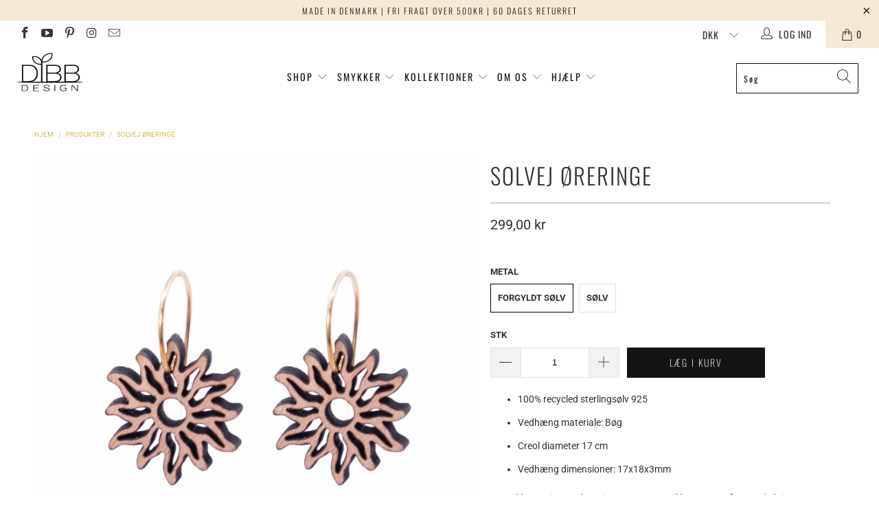

--- FILE ---
content_type: text/html; charset=utf-8
request_url: https://dibbdesign.dk/products/solvej-oreringe
body_size: 25441
content:


 <!DOCTYPE html>
<html lang="da"> <head>
	<!-- Added by AVADA SEO Suite -->
	















<!-- Added by AVADA SEO Suite: Product Structured Data -->
<script type="application/ld+json">{
"@context": "https://schema.org/",
"@type": "Product",
"@id": "https:\/\/dibbdesign.dk\/products\/solvej-oreringe",
"name": "Solvej Øreringe",
"description": "100% recycled sterlingsølv 925 Vedhæng materiale: BøgCreol diameter 17 cmVedhæng dimensioner: 17x18x3mmDe unikke øreringe er lavet i træ, og passer til hvert et outfit og anledning. Træøreringene er DIBB’s svar på bæredygtig mode. Dette betyder, at der for hvert købt smykke, plantes der et træ i et udsat område. De smukke øreringe kommer i vores ECO-friendly smykkeæsker, som er lavet af FSC®-certificeret karton og vandbaseret lim. Både øreringene og smykkeæsken er produceret i Danmark.Vi gør opmærksomme på at øreringene er fremstillet af et naturprodukt, og kan derfor variere i farve. ",
"brand": {
  "@type": "Brand",
  "name": "DIBB Design"
},
"offers": {
  "@type": "Offer",
  "price": "299.0",
  "priceCurrency": "DKK",
  "itemCondition": "https://schema.org/NewCondition",
  "availability": "https://schema.org/InStock",
  "url": "https://dibbdesign.dk/products/solvej-oreringe"
},
"image": [
  "https://dibbdesign.dk/cdn/shop/products/dibb-design-solvej-oreringe-solv-31022686929085.jpg?v=1641998886",
  "https://dibbdesign.dk/cdn/shop/products/dibb-design-solvej-oreringe-forgyldt-solv-31256434475197.jpg?v=1642010054",
  "https://dibbdesign.dk/cdn/shop/products/IMG_9644.jpg?v=1643103471"
],
"releaseDate": "2021-11-26 08:49:39 +0100",
"sku": "16GC",
"mpn": "16GC"}</script>
<!-- /Added by AVADA SEO Suite --><!-- Added by AVADA SEO Suite: Breadcrumb Structured Data  -->
<script type="application/ld+json">{
  "@context": "https://schema.org",
  "@type": "BreadcrumbList",
  "itemListElement": [{
    "@type": "ListItem",
    "position": 1,
    "name": "Home",
    "item": "https://dibbdesign.dk"
  }, {
    "@type": "ListItem",
    "position": 2,
    "name": "Solvej Øreringe",
    "item": "https://dibbdesign.dk/products/solvej-oreringe"
  }]
}
</script>
<!-- Added by AVADA SEO Suite -->



	<!-- /Added by AVADA SEO Suite --> <meta charset="utf-8"> <meta http-equiv="cleartype" content="on"> <meta name="robots" content="index,follow"> <!-- Mobile Specific Metas --> <meta name="HandheldFriendly" content="True"> <meta name="MobileOptimized" content="320"> <meta name="viewport" content="width=device-width,initial-scale=1"> <meta name="theme-color" content="#ffffff"> <title>
      Solvej Øreringe DIBB Design - Øreringe i træ</title> <link rel="preconnect dns-prefetch" href="https://fonts.shopifycdn.com" /> <link rel="preconnect dns-prefetch" href="https://cdn.shopify.com" /> <link rel="preconnect dns-prefetch" href="https://v.shopify.com" /> <link rel="preconnect dns-prefetch" href="https://cdn.shopifycloud.com" /> <!-- Stylesheets for Turbo "6.0.1" --> <link href="//dibbdesign.dk/cdn/shop/t/73/assets/styles.scss.css?v=125512540400514871681764336742" rel="stylesheet" type="text/css" media="all" /> <script>
      window.lazySizesConfig = window.lazySizesConfig || {};

      lazySizesConfig.expand = 300;
      lazySizesConfig.loadHidden = false;

      /*! lazysizes - v4.1.4 */
      !function(a,b){var c=b(a,a.document);a.lazySizes=c,"object"==typeof module&&module.exports&&(module.exports=c)}(window,function(a,b){"use strict";if(b.getElementsByClassName){var c,d,e=b.documentElement,f=a.Date,g=a.HTMLPictureElement,h="addEventListener",i="getAttribute",j=a[h],k=a.setTimeout,l=a.requestAnimationFrame||k,m=a.requestIdleCallback,n=/^picture$/i,o=["load","error","lazyincluded","_lazyloaded"],p={},q=Array.prototype.forEach,r=function(a,b){return p[b]||(p[b]=new RegExp("(\\s|^)"+b+"(\\s|$)")),p[b].test(a[i]("class")||"")&&p[b]},s=function(a,b){r(a,b)||a.setAttribute("class",(a[i]("class")||"").trim()+" "+b)},t=function(a,b){var c;(c=r(a,b))&&a.setAttribute("class",(a[i]("class")||"").replace(c," "))},u=function(a,b,c){var d=c?h:"removeEventListener";c&&u(a,b),o.forEach(function(c){a[d](c,b)})},v=function(a,d,e,f,g){var h=b.createEvent("Event");return e||(e={}),e.instance=c,h.initEvent(d,!f,!g),h.detail=e,a.dispatchEvent(h),h},w=function(b,c){var e;!g&&(e=a.picturefill||d.pf)?(c&&c.src&&!b[i]("srcset")&&b.setAttribute("srcset",c.src),e({reevaluate:!0,elements:[b]})):c&&c.src&&(b.src=c.src)},x=function(a,b){return(getComputedStyle(a,null)||{})[b]},y=function(a,b,c){for(c=c||a.offsetWidth;c<d.minSize&&b&&!a._lazysizesWidth;)c=b.offsetWidth,b=b.parentNode;return c},z=function(){var a,c,d=[],e=[],f=d,g=function(){var b=f;for(f=d.length?e:d,a=!0,c=!1;b.length;)b.shift()();a=!1},h=function(d,e){a&&!e?d.apply(this,arguments):(f.push(d),c||(c=!0,(b.hidden?k:l)(g)))};return h._lsFlush=g,h}(),A=function(a,b){return b?function(){z(a)}:function(){var b=this,c=arguments;z(function(){a.apply(b,c)})}},B=function(a){var b,c=0,e=d.throttleDelay,g=d.ricTimeout,h=function(){b=!1,c=f.now(),a()},i=m&&g>49?function(){m(h,{timeout:g}),g!==d.ricTimeout&&(g=d.ricTimeout)}:A(function(){k(h)},!0);return function(a){var d;(a=a===!0)&&(g=33),b||(b=!0,d=e-(f.now()-c),0>d&&(d=0),a||9>d?i():k(i,d))}},C=function(a){var b,c,d=99,e=function(){b=null,a()},g=function(){var a=f.now()-c;d>a?k(g,d-a):(m||e)(e)};return function(){c=f.now(),b||(b=k(g,d))}};!function(){var b,c={lazyClass:"lazyload",loadedClass:"lazyloaded",loadingClass:"lazyloading",preloadClass:"lazypreload",errorClass:"lazyerror",autosizesClass:"lazyautosizes",srcAttr:"data-src",srcsetAttr:"data-srcset",sizesAttr:"data-sizes",minSize:40,customMedia:{},init:!0,expFactor:1.5,hFac:.8,loadMode:2,loadHidden:!0,ricTimeout:0,throttleDelay:125};d=a.lazySizesConfig||a.lazysizesConfig||{};for(b in c)b in d||(d[b]=c[b]);a.lazySizesConfig=d,k(function(){d.init&&F()})}();var D=function(){var g,l,m,o,p,y,D,F,G,H,I,J,K,L,M=/^img$/i,N=/^iframe$/i,O="onscroll"in a&&!/(gle|ing)bot/.test(navigator.userAgent),P=0,Q=0,R=0,S=-1,T=function(a){R--,a&&a.target&&u(a.target,T),(!a||0>R||!a.target)&&(R=0)},U=function(a,c){var d,f=a,g="hidden"==x(b.body,"visibility")||"hidden"!=x(a.parentNode,"visibility")&&"hidden"!=x(a,"visibility");for(F-=c,I+=c,G-=c,H+=c;g&&(f=f.offsetParent)&&f!=b.body&&f!=e;)g=(x(f,"opacity")||1)>0,g&&"visible"!=x(f,"overflow")&&(d=f.getBoundingClientRect(),g=H>d.left&&G<d.right&&I>d.top-1&&F<d.bottom+1);return g},V=function(){var a,f,h,j,k,m,n,p,q,r=c.elements;if((o=d.loadMode)&&8>R&&(a=r.length)){f=0,S++,null==K&&("expand"in d||(d.expand=e.clientHeight>500&&e.clientWidth>500?500:370),J=d.expand,K=J*d.expFactor),K>Q&&1>R&&S>2&&o>2&&!b.hidden?(Q=K,S=0):Q=o>1&&S>1&&6>R?J:P;for(;a>f;f++)if(r[f]&&!r[f]._lazyRace)if(O)if((p=r[f][i]("data-expand"))&&(m=1*p)||(m=Q),q!==m&&(y=innerWidth+m*L,D=innerHeight+m,n=-1*m,q=m),h=r[f].getBoundingClientRect(),(I=h.bottom)>=n&&(F=h.top)<=D&&(H=h.right)>=n*L&&(G=h.left)<=y&&(I||H||G||F)&&(d.loadHidden||"hidden"!=x(r[f],"visibility"))&&(l&&3>R&&!p&&(3>o||4>S)||U(r[f],m))){if(ba(r[f]),k=!0,R>9)break}else!k&&l&&!j&&4>R&&4>S&&o>2&&(g[0]||d.preloadAfterLoad)&&(g[0]||!p&&(I||H||G||F||"auto"!=r[f][i](d.sizesAttr)))&&(j=g[0]||r[f]);else ba(r[f]);j&&!k&&ba(j)}},W=B(V),X=function(a){s(a.target,d.loadedClass),t(a.target,d.loadingClass),u(a.target,Z),v(a.target,"lazyloaded")},Y=A(X),Z=function(a){Y({target:a.target})},$=function(a,b){try{a.contentWindow.location.replace(b)}catch(c){a.src=b}},_=function(a){var b,c=a[i](d.srcsetAttr);(b=d.customMedia[a[i]("data-media")||a[i]("media")])&&a.setAttribute("media",b),c&&a.setAttribute("srcset",c)},aa=A(function(a,b,c,e,f){var g,h,j,l,o,p;(o=v(a,"lazybeforeunveil",b)).defaultPrevented||(e&&(c?s(a,d.autosizesClass):a.setAttribute("sizes",e)),h=a[i](d.srcsetAttr),g=a[i](d.srcAttr),f&&(j=a.parentNode,l=j&&n.test(j.nodeName||"")),p=b.firesLoad||"src"in a&&(h||g||l),o={target:a},p&&(u(a,T,!0),clearTimeout(m),m=k(T,2500),s(a,d.loadingClass),u(a,Z,!0)),l&&q.call(j.getElementsByTagName("source"),_),h?a.setAttribute("srcset",h):g&&!l&&(N.test(a.nodeName)?$(a,g):a.src=g),f&&(h||l)&&w(a,{src:g})),a._lazyRace&&delete a._lazyRace,t(a,d.lazyClass),z(function(){(!p||a.complete&&a.naturalWidth>1)&&(p?T(o):R--,X(o))},!0)}),ba=function(a){var b,c=M.test(a.nodeName),e=c&&(a[i](d.sizesAttr)||a[i]("sizes")),f="auto"==e;(!f&&l||!c||!a[i]("src")&&!a.srcset||a.complete||r(a,d.errorClass)||!r(a,d.lazyClass))&&(b=v(a,"lazyunveilread").detail,f&&E.updateElem(a,!0,a.offsetWidth),a._lazyRace=!0,R++,aa(a,b,f,e,c))},ca=function(){if(!l){if(f.now()-p<999)return void k(ca,999);var a=C(function(){d.loadMode=3,W()});l=!0,d.loadMode=3,W(),j("scroll",function(){3==d.loadMode&&(d.loadMode=2),a()},!0)}};return{_:function(){p=f.now(),c.elements=b.getElementsByClassName(d.lazyClass),g=b.getElementsByClassName(d.lazyClass+" "+d.preloadClass),L=d.hFac,j("scroll",W,!0),j("resize",W,!0),a.MutationObserver?new MutationObserver(W).observe(e,{childList:!0,subtree:!0,attributes:!0}):(e[h]("DOMNodeInserted",W,!0),e[h]("DOMAttrModified",W,!0),setInterval(W,999)),j("hashchange",W,!0),["focus","mouseover","click","load","transitionend","animationend","webkitAnimationEnd"].forEach(function(a){b[h](a,W,!0)}),/d$|^c/.test(b.readyState)?ca():(j("load",ca),b[h]("DOMContentLoaded",W),k(ca,2e4)),c.elements.length?(V(),z._lsFlush()):W()},checkElems:W,unveil:ba}}(),E=function(){var a,c=A(function(a,b,c,d){var e,f,g;if(a._lazysizesWidth=d,d+="px",a.setAttribute("sizes",d),n.test(b.nodeName||""))for(e=b.getElementsByTagName("source"),f=0,g=e.length;g>f;f++)e[f].setAttribute("sizes",d);c.detail.dataAttr||w(a,c.detail)}),e=function(a,b,d){var e,f=a.parentNode;f&&(d=y(a,f,d),e=v(a,"lazybeforesizes",{width:d,dataAttr:!!b}),e.defaultPrevented||(d=e.detail.width,d&&d!==a._lazysizesWidth&&c(a,f,e,d)))},f=function(){var b,c=a.length;if(c)for(b=0;c>b;b++)e(a[b])},g=C(f);return{_:function(){a=b.getElementsByClassName(d.autosizesClass),j("resize",g)},checkElems:g,updateElem:e}}(),F=function(){F.i||(F.i=!0,E._(),D._())};return c={cfg:d,autoSizer:E,loader:D,init:F,uP:w,aC:s,rC:t,hC:r,fire:v,gW:y,rAF:z}}});

      /*! lazysizes - v4.1.4 */
      !function(a,b){var c=function(){b(a.lazySizes),a.removeEventListener("lazyunveilread",c,!0)};b=b.bind(null,a,a.document),"object"==typeof module&&module.exports?b(require("lazysizes")):a.lazySizes?c():a.addEventListener("lazyunveilread",c,!0)}(window,function(a,b,c){"use strict";function d(){this.ratioElems=b.getElementsByClassName("lazyaspectratio"),this._setupEvents(),this.processImages()}if(a.addEventListener){var e,f,g,h=Array.prototype.forEach,i=/^picture$/i,j="data-aspectratio",k="img["+j+"]",l=function(b){return a.matchMedia?(l=function(a){return!a||(matchMedia(a)||{}).matches})(b):a.Modernizr&&Modernizr.mq?!b||Modernizr.mq(b):!b},m=c.aC,n=c.rC,o=c.cfg;d.prototype={_setupEvents:function(){var a=this,c=function(b){b.naturalWidth<36?a.addAspectRatio(b,!0):a.removeAspectRatio(b,!0)},d=function(){a.processImages()};b.addEventListener("load",function(a){a.target.getAttribute&&a.target.getAttribute(j)&&c(a.target)},!0),addEventListener("resize",function(){var b,d=function(){h.call(a.ratioElems,c)};return function(){clearTimeout(b),b=setTimeout(d,99)}}()),b.addEventListener("DOMContentLoaded",d),addEventListener("load",d)},processImages:function(a){var c,d;a||(a=b),c="length"in a&&!a.nodeName?a:a.querySelectorAll(k);for(d=0;d<c.length;d++)c[d].naturalWidth>36?this.removeAspectRatio(c[d]):this.addAspectRatio(c[d])},getSelectedRatio:function(a){var b,c,d,e,f,g=a.parentNode;if(g&&i.test(g.nodeName||""))for(d=g.getElementsByTagName("source"),b=0,c=d.length;c>b;b++)if(e=d[b].getAttribute("data-media")||d[b].getAttribute("media"),o.customMedia[e]&&(e=o.customMedia[e]),l(e)){f=d[b].getAttribute(j);break}return f||a.getAttribute(j)||""},parseRatio:function(){var a=/^\s*([+\d\.]+)(\s*[\/x]\s*([+\d\.]+))?\s*$/,b={};return function(c){var d;return!b[c]&&(d=c.match(a))&&(d[3]?b[c]=d[1]/d[3]:b[c]=1*d[1]),b[c]}}(),addAspectRatio:function(b,c){var d,e=b.offsetWidth,f=b.offsetHeight;return c||m(b,"lazyaspectratio"),36>e&&0>=f?void((e||f&&a.console)&&console.log("Define width or height of image, so we can calculate the other dimension")):(d=this.getSelectedRatio(b),d=this.parseRatio(d),void(d&&(e?b.style.height=e/d+"px":b.style.width=f*d+"px")))},removeAspectRatio:function(a){n(a,"lazyaspectratio"),a.style.height="",a.style.width="",a.removeAttribute(j)}},f=function(){g=a.jQuery||a.Zepto||a.shoestring||a.$,g&&g.fn&&!g.fn.imageRatio&&g.fn.filter&&g.fn.add&&g.fn.find?g.fn.imageRatio=function(){return e.processImages(this.find(k).add(this.filter(k))),this}:g=!1},f(),setTimeout(f),e=new d,a.imageRatio=e,"object"==typeof module&&module.exports?module.exports=e:"function"==typeof define&&define.amd&&define(e)}});

        /*! lazysizes - v4.1.5 */
        !function(a,b){var c=function(){b(a.lazySizes),a.removeEventListener("lazyunveilread",c,!0)};b=b.bind(null,a,a.document),"object"==typeof module&&module.exports?b(require("lazysizes")):a.lazySizes?c():a.addEventListener("lazyunveilread",c,!0)}(window,function(a,b,c){"use strict";if(a.addEventListener){var d=/\s+/g,e=/\s*\|\s+|\s+\|\s*/g,f=/^(.+?)(?:\s+\[\s*(.+?)\s*\])(?:\s+\[\s*(.+?)\s*\])?$/,g=/^\s*\(*\s*type\s*:\s*(.+?)\s*\)*\s*$/,h=/\(|\)|'/,i={contain:1,cover:1},j=function(a){var b=c.gW(a,a.parentNode);return(!a._lazysizesWidth||b>a._lazysizesWidth)&&(a._lazysizesWidth=b),a._lazysizesWidth},k=function(a){var b;return b=(getComputedStyle(a)||{getPropertyValue:function(){}}).getPropertyValue("background-size"),!i[b]&&i[a.style.backgroundSize]&&(b=a.style.backgroundSize),b},l=function(a,b){if(b){var c=b.match(g);c&&c[1]?a.setAttribute("type",c[1]):a.setAttribute("media",lazySizesConfig.customMedia[b]||b)}},m=function(a,c,g){var h=b.createElement("picture"),i=c.getAttribute(lazySizesConfig.sizesAttr),j=c.getAttribute("data-ratio"),k=c.getAttribute("data-optimumx");c._lazybgset&&c._lazybgset.parentNode==c&&c.removeChild(c._lazybgset),Object.defineProperty(g,"_lazybgset",{value:c,writable:!0}),Object.defineProperty(c,"_lazybgset",{value:h,writable:!0}),a=a.replace(d," ").split(e),h.style.display="none",g.className=lazySizesConfig.lazyClass,1!=a.length||i||(i="auto"),a.forEach(function(a){var c,d=b.createElement("source");i&&"auto"!=i&&d.setAttribute("sizes",i),(c=a.match(f))?(d.setAttribute(lazySizesConfig.srcsetAttr,c[1]),l(d,c[2]),l(d,c[3])):d.setAttribute(lazySizesConfig.srcsetAttr,a),h.appendChild(d)}),i&&(g.setAttribute(lazySizesConfig.sizesAttr,i),c.removeAttribute(lazySizesConfig.sizesAttr),c.removeAttribute("sizes")),k&&g.setAttribute("data-optimumx",k),j&&g.setAttribute("data-ratio",j),h.appendChild(g),c.appendChild(h)},n=function(a){if(a.target._lazybgset){var b=a.target,d=b._lazybgset,e=b.currentSrc||b.src;if(e){var f=c.fire(d,"bgsetproxy",{src:e,useSrc:h.test(e)?JSON.stringify(e):e});f.defaultPrevented||(d.style.backgroundImage="url("+f.detail.useSrc+")")}b._lazybgsetLoading&&(c.fire(d,"_lazyloaded",{},!1,!0),delete b._lazybgsetLoading)}};addEventListener("lazybeforeunveil",function(a){var d,e,f;!a.defaultPrevented&&(d=a.target.getAttribute("data-bgset"))&&(f=a.target,e=b.createElement("img"),e.alt="",e._lazybgsetLoading=!0,a.detail.firesLoad=!0,m(d,f,e),setTimeout(function(){c.loader.unveil(e),c.rAF(function(){c.fire(e,"_lazyloaded",{},!0,!0),e.complete&&n({target:e})})}))}),b.addEventListener("load",n,!0),a.addEventListener("lazybeforesizes",function(a){if(a.detail.instance==c&&a.target._lazybgset&&a.detail.dataAttr){var b=a.target._lazybgset,d=k(b);i[d]&&(a.target._lazysizesParentFit=d,c.rAF(function(){a.target.setAttribute("data-parent-fit",d),a.target._lazysizesParentFit&&delete a.target._lazysizesParentFit}))}},!0),b.documentElement.addEventListener("lazybeforesizes",function(a){!a.defaultPrevented&&a.target._lazybgset&&a.detail.instance==c&&(a.detail.width=j(a.target._lazybgset))})}});</script> <script>
      
Shopify = window.Shopify || {};Shopify.theme_settings = {};Shopify.currency_settings = {};Shopify.theme_settings.display_tos_checkbox = true;Shopify.theme_settings.go_to_checkout = true;Shopify.theme_settings.cart_action = "ajax";Shopify.theme_settings.collection_swatches = false;Shopify.theme_settings.collection_secondary_image = false;Shopify.theme_settings.show_multiple_currencies = true;Shopify.theme_settings.currency_format = "money_format";Shopify.currency_settings.shopifyMultiCurrencyIsEnabled = false;Shopify.currency_settings.shop_currency = "DKK";Shopify.currency_settings.default_currency = "DKK";Shopify.currency_settings.money_with_currency_format = "{{amount_with_comma_separator}} DKK";Shopify.currency_settings.money_format = "{{amount_with_comma_separator}} kr";Shopify.theme_settings.display_inventory_left = false;Shopify.theme_settings.inventory_threshold = 10;Shopify.theme_settings.limit_quantity = false;Shopify.theme_settings.menu_position = "inline";Shopify.theme_settings.newsletter_popup = false;Shopify.theme_settings.newsletter_popup_days = "2";Shopify.theme_settings.newsletter_popup_mobile = true;Shopify.theme_settings.newsletter_popup_seconds = 8;Shopify.theme_settings.pagination_type = "load_more";Shopify.theme_settings.search_pagination_type = "basic_pagination";Shopify.theme_settings.enable_shopify_review_comments = false;Shopify.theme_settings.enable_shopify_collection_badges = true;Shopify.theme_settings.quick_shop_thumbnail_position = "bottom-thumbnails";Shopify.theme_settings.product_form_style = "swatches";Shopify.theme_settings.sale_banner_enabled = false;Shopify.theme_settings.display_savings = true;Shopify.theme_settings.display_sold_out_price = false;Shopify.theme_settings.sold_out_text = "Sold Out";Shopify.theme_settings.free_text = "Free";Shopify.theme_settings.video_looping = false;Shopify.theme_settings.search_option = "products";Shopify.theme_settings.search_items_to_display = 5;Shopify.theme_settings.enable_autocomplete = true;Shopify.theme_settings.page_dots_enabled = true;Shopify.theme_settings.slideshow_arrow_size = "light";Shopify.theme_settings.quick_shop_enabled = false;Shopify.translation =Shopify.translation || {};Shopify.translation.agree_to_terms_warning = "Du skal accepterer vilkårene og betingelserne ";Shopify.translation.one_item_left = "Produkt tilbage";Shopify.translation.items_left_text = "Produkter tilbage";Shopify.translation.cart_savings_text = "Total besparelse ";Shopify.translation.cart_discount_text = "Rabat";Shopify.translation.cart_subtotal_text = "Subtotal";Shopify.translation.cart_remove_text = "Fjern";Shopify.translation.newsletter_success_text = "Translation missing: da.general.newsletter_form.success_text";Shopify.translation.notify_email = "Skriv din email";Shopify.translation.notify_email_value = "Translation missing: da.contact.fields.email";Shopify.translation.notify_email_send = "Send";Shopify.translation.notify_message_first = "Send mig gerne en besked, når";Shopify.translation.notify_message_last = "bliver tilgængelig";Shopify.translation.notify_success_text = "Tak! Vi vil sende dig en besked når dit produkt bliver tilgængelig";Shopify.translation.add_to_cart = "Læg i Kurv";Shopify.translation.coming_soon_text = "Kommer snart";Shopify.translation.sold_out_text = "Udsolgt";Shopify.translation.sale_text = "Udsalg";Shopify.translation.savings_text = "Sparret";Shopify.translation.free_price_text = "Translation missing: da.settings.free_price_text";Shopify.translation.from_text = "Fra";Shopify.translation.new_text = "Ny";Shopify.translation.pre_order_text = "Forudbestil";Shopify.translation.unavailable_text = "Ikke tilgængelig";Shopify.translation.all_results = "Se alle resultater";</script> <meta name="description" content="Køb Solvej Øreringe fra DIBB Design. Bæredygtige træsmykker og øreringe fra DIBB Design. Smykker til kvinder i sølv. Designet og produceret i Danmark." /> <link rel="shortcut icon" type="image/x-icon" href="//dibbdesign.dk/cdn/shop/files/DIBB_Logo_2021_fav_0cc66e33-1ee0-4ed1-968c-67d6d971f7ff_180x180.png?v=1633597486"> <link rel="apple-touch-icon" href="//dibbdesign.dk/cdn/shop/files/DIBB_Logo_2021_fav_0cc66e33-1ee0-4ed1-968c-67d6d971f7ff_180x180.png?v=1633597486"/> <link rel="apple-touch-icon" sizes="57x57" href="//dibbdesign.dk/cdn/shop/files/DIBB_Logo_2021_fav_0cc66e33-1ee0-4ed1-968c-67d6d971f7ff_57x57.png?v=1633597486"/> <link rel="apple-touch-icon" sizes="60x60" href="//dibbdesign.dk/cdn/shop/files/DIBB_Logo_2021_fav_0cc66e33-1ee0-4ed1-968c-67d6d971f7ff_60x60.png?v=1633597486"/> <link rel="apple-touch-icon" sizes="72x72" href="//dibbdesign.dk/cdn/shop/files/DIBB_Logo_2021_fav_0cc66e33-1ee0-4ed1-968c-67d6d971f7ff_72x72.png?v=1633597486"/> <link rel="apple-touch-icon" sizes="76x76" href="//dibbdesign.dk/cdn/shop/files/DIBB_Logo_2021_fav_0cc66e33-1ee0-4ed1-968c-67d6d971f7ff_76x76.png?v=1633597486"/> <link rel="apple-touch-icon" sizes="114x114" href="//dibbdesign.dk/cdn/shop/files/DIBB_Logo_2021_fav_0cc66e33-1ee0-4ed1-968c-67d6d971f7ff_114x114.png?v=1633597486"/> <link rel="apple-touch-icon" sizes="180x180" href="//dibbdesign.dk/cdn/shop/files/DIBB_Logo_2021_fav_0cc66e33-1ee0-4ed1-968c-67d6d971f7ff_180x180.png?v=1633597486"/> <link rel="apple-touch-icon" sizes="228x228" href="//dibbdesign.dk/cdn/shop/files/DIBB_Logo_2021_fav_0cc66e33-1ee0-4ed1-968c-67d6d971f7ff_228x228.png?v=1633597486"/> <link rel="canonical" href="https://dibbdesign.dk/products/solvej-oreringe" /> <script src="https://my.anyday.io/webshopPriceTag/anyday-price-tag-da-es2015.js" type="module" async></script> <!-- starapps_scripts_start -->
<!-- This code is automatically managed by StarApps Studio -->
<!-- Please contact support@starapps.studio for any help --><!-- starapps_scripts_end -->
<script>window.performance && window.performance.mark && window.performance.mark('shopify.content_for_header.start');</script><meta name="google-site-verification" content="QqahqV9tMBNrNiY3Qk7XZhWMberX7jGYJU0TinNeicY">
<meta id="shopify-digital-wallet" name="shopify-digital-wallet" content="/50474188989/digital_wallets/dialog">
<link rel="alternate" type="application/json+oembed" href="https://dibbdesign.dk/products/solvej-oreringe.oembed">
<script async="async" src="/checkouts/internal/preloads.js?locale=da-DK"></script>
<script id="shopify-features" type="application/json">{"accessToken":"79129b5a456774567aa394fabba9174d","betas":["rich-media-storefront-analytics"],"domain":"dibbdesign.dk","predictiveSearch":true,"shopId":50474188989,"locale":"da"}</script>
<script>var Shopify = Shopify || {};
Shopify.shop = "dibb-design.myshopify.com";
Shopify.locale = "da";
Shopify.currency = {"active":"DKK","rate":"1.0"};
Shopify.country = "DK";
Shopify.theme = {"name":"Kopi af Turbo-portland","id":128608043197,"schema_name":"Turbo","schema_version":"6.0.1","theme_store_id":null,"role":"main"};
Shopify.theme.handle = "null";
Shopify.theme.style = {"id":null,"handle":null};
Shopify.cdnHost = "dibbdesign.dk/cdn";
Shopify.routes = Shopify.routes || {};
Shopify.routes.root = "/";</script>
<script type="module">!function(o){(o.Shopify=o.Shopify||{}).modules=!0}(window);</script>
<script>!function(o){function n(){var o=[];function n(){o.push(Array.prototype.slice.apply(arguments))}return n.q=o,n}var t=o.Shopify=o.Shopify||{};t.loadFeatures=n(),t.autoloadFeatures=n()}(window);</script>
<script id="shop-js-analytics" type="application/json">{"pageType":"product"}</script>
<script defer="defer" async type="module" src="//dibbdesign.dk/cdn/shopifycloud/shop-js/modules/v2/client.init-shop-cart-sync_Boo8R5bA.da.esm.js"></script>
<script defer="defer" async type="module" src="//dibbdesign.dk/cdn/shopifycloud/shop-js/modules/v2/chunk.common_BxBg1k80.esm.js"></script>
<script type="module">
  await import("//dibbdesign.dk/cdn/shopifycloud/shop-js/modules/v2/client.init-shop-cart-sync_Boo8R5bA.da.esm.js");
await import("//dibbdesign.dk/cdn/shopifycloud/shop-js/modules/v2/chunk.common_BxBg1k80.esm.js");

  window.Shopify.SignInWithShop?.initShopCartSync?.({"fedCMEnabled":true,"windoidEnabled":true});

</script>
<script>(function() {
  var isLoaded = false;
  function asyncLoad() {
    if (isLoaded) return;
    isLoaded = true;
    var urls = ["https:\/\/cookie-bar.conversionbear.com\/script?app=cookie_consent\u0026shop=dibb-design.myshopify.com","https:\/\/upsell.conversionbear.com\/script?app=upsell\u0026shop=dibb-design.myshopify.com","https:\/\/seo.apps.avada.io\/scripttag\/avada-seo-installed.js?shop=dibb-design.myshopify.com","https:\/\/static.klaviyo.com\/onsite\/js\/SPPJVc\/klaviyo.js?company_id=SPPJVc\u0026shop=dibb-design.myshopify.com"];
    for (var i = 0; i <urls.length; i++) {
      var s = document.createElement('script');
      s.type = 'text/javascript';
      s.async = true;
      s.src = urls[i];
      var x = document.getElementsByTagName('script')[0];
      x.parentNode.insertBefore(s, x);
    }
  };
  if(window.attachEvent) {
    window.attachEvent('onload', asyncLoad);
  } else {
    window.addEventListener('load', asyncLoad, false);
  }
})();</script>
<script id="__st">var __st={"a":50474188989,"offset":3600,"reqid":"3cbef133-9e03-4106-8305-3dfc4decab78-1768440781","pageurl":"dibbdesign.dk\/products\/solvej-oreringe","u":"7b3e6b73047a","p":"product","rtyp":"product","rid":7082120183997};</script>
<script>window.ShopifyPaypalV4VisibilityTracking = true;</script>
<script id="captcha-bootstrap">!function(){'use strict';const t='contact',e='account',n='new_comment',o=[[t,t],['blogs',n],['comments',n],[t,'customer']],c=[[e,'customer_login'],[e,'guest_login'],[e,'recover_customer_password'],[e,'create_customer']],r=t=>t.map((([t,e])=>`form[action*='/${t}']:not([data-nocaptcha='true']) input[name='form_type'][value='${e}']`)).join(','),a=t=>()=>t?[...document.querySelectorAll(t)].map((t=>t.form)):[];function s(){const t=[...o],e=r(t);return a(e)}const i='password',u='form_key',d=['recaptcha-v3-token','g-recaptcha-response','h-captcha-response',i],f=()=>{try{return window.sessionStorage}catch{return}},m='__shopify_v',_=t=>t.elements[u];function p(t,e,n=!1){try{const o=window.sessionStorage,c=JSON.parse(o.getItem(e)),{data:r}=function(t){const{data:e,action:n}=t;return t[m]||n?{data:e,action:n}:{data:t,action:n}}(c);for(const[e,n]of Object.entries(r))t.elements[e]&&(t.elements[e].value=n);n&&o.removeItem(e)}catch(o){console.error('form repopulation failed',{error:o})}}const l='form_type',E='cptcha';function T(t){t.dataset[E]=!0}const w=window,h=w.document,L='Shopify',v='ce_forms',y='captcha';let A=!1;((t,e)=>{const n=(g='f06e6c50-85a8-45c8-87d0-21a2b65856fe',I='https://cdn.shopify.com/shopifycloud/storefront-forms-hcaptcha/ce_storefront_forms_captcha_hcaptcha.v1.5.2.iife.js',D={infoText:'Beskyttet af hCaptcha',privacyText:'Beskyttelse af persondata',termsText:'Vilkår'},(t,e,n)=>{const o=w[L][v],c=o.bindForm;if(c)return c(t,g,e,D).then(n);var r;o.q.push([[t,g,e,D],n]),r=I,A||(h.body.append(Object.assign(h.createElement('script'),{id:'captcha-provider',async:!0,src:r})),A=!0)});var g,I,D;w[L]=w[L]||{},w[L][v]=w[L][v]||{},w[L][v].q=[],w[L][y]=w[L][y]||{},w[L][y].protect=function(t,e){n(t,void 0,e),T(t)},Object.freeze(w[L][y]),function(t,e,n,w,h,L){const[v,y,A,g]=function(t,e,n){const i=e?o:[],u=t?c:[],d=[...i,...u],f=r(d),m=r(i),_=r(d.filter((([t,e])=>n.includes(e))));return[a(f),a(m),a(_),s()]}(w,h,L),I=t=>{const e=t.target;return e instanceof HTMLFormElement?e:e&&e.form},D=t=>v().includes(t);t.addEventListener('submit',(t=>{const e=I(t);if(!e)return;const n=D(e)&&!e.dataset.hcaptchaBound&&!e.dataset.recaptchaBound,o=_(e),c=g().includes(e)&&(!o||!o.value);(n||c)&&t.preventDefault(),c&&!n&&(function(t){try{if(!f())return;!function(t){const e=f();if(!e)return;const n=_(t);if(!n)return;const o=n.value;o&&e.removeItem(o)}(t);const e=Array.from(Array(32),(()=>Math.random().toString(36)[2])).join('');!function(t,e){_(t)||t.append(Object.assign(document.createElement('input'),{type:'hidden',name:u})),t.elements[u].value=e}(t,e),function(t,e){const n=f();if(!n)return;const o=[...t.querySelectorAll(`input[type='${i}']`)].map((({name:t})=>t)),c=[...d,...o],r={};for(const[a,s]of new FormData(t).entries())c.includes(a)||(r[a]=s);n.setItem(e,JSON.stringify({[m]:1,action:t.action,data:r}))}(t,e)}catch(e){console.error('failed to persist form',e)}}(e),e.submit())}));const S=(t,e)=>{t&&!t.dataset[E]&&(n(t,e.some((e=>e===t))),T(t))};for(const o of['focusin','change'])t.addEventListener(o,(t=>{const e=I(t);D(e)&&S(e,y())}));const B=e.get('form_key'),M=e.get(l),P=B&&M;t.addEventListener('DOMContentLoaded',(()=>{const t=y();if(P)for(const e of t)e.elements[l].value===M&&p(e,B);[...new Set([...A(),...v().filter((t=>'true'===t.dataset.shopifyCaptcha))])].forEach((e=>S(e,t)))}))}(h,new URLSearchParams(w.location.search),n,t,e,['guest_login'])})(!0,!0)}();</script>
<script integrity="sha256-4kQ18oKyAcykRKYeNunJcIwy7WH5gtpwJnB7kiuLZ1E=" data-source-attribution="shopify.loadfeatures" defer="defer" src="//dibbdesign.dk/cdn/shopifycloud/storefront/assets/storefront/load_feature-a0a9edcb.js" crossorigin="anonymous"></script>
<script data-source-attribution="shopify.dynamic_checkout.dynamic.init">var Shopify=Shopify||{};Shopify.PaymentButton=Shopify.PaymentButton||{isStorefrontPortableWallets:!0,init:function(){window.Shopify.PaymentButton.init=function(){};var t=document.createElement("script");t.src="https://dibbdesign.dk/cdn/shopifycloud/portable-wallets/latest/portable-wallets.da.js",t.type="module",document.head.appendChild(t)}};
</script>
<script data-source-attribution="shopify.dynamic_checkout.buyer_consent">
  function portableWalletsHideBuyerConsent(e){var t=document.getElementById("shopify-buyer-consent"),n=document.getElementById("shopify-subscription-policy-button");t&&n&&(t.classList.add("hidden"),t.setAttribute("aria-hidden","true"),n.removeEventListener("click",e))}function portableWalletsShowBuyerConsent(e){var t=document.getElementById("shopify-buyer-consent"),n=document.getElementById("shopify-subscription-policy-button");t&&n&&(t.classList.remove("hidden"),t.removeAttribute("aria-hidden"),n.addEventListener("click",e))}window.Shopify?.PaymentButton&&(window.Shopify.PaymentButton.hideBuyerConsent=portableWalletsHideBuyerConsent,window.Shopify.PaymentButton.showBuyerConsent=portableWalletsShowBuyerConsent);
</script>
<script data-source-attribution="shopify.dynamic_checkout.cart.bootstrap">document.addEventListener("DOMContentLoaded",(function(){function t(){return document.querySelector("shopify-accelerated-checkout-cart, shopify-accelerated-checkout")}if(t())Shopify.PaymentButton.init();else{new MutationObserver((function(e,n){t()&&(Shopify.PaymentButton.init(),n.disconnect())})).observe(document.body,{childList:!0,subtree:!0})}}));
</script>

<script>window.performance && window.performance.mark && window.performance.mark('shopify.content_for_header.end');</script>

    

<meta name="author" content="DIBB Design ">
<meta property="og:url" content="https://dibbdesign.dk/products/solvej-oreringe">
<meta property="og:site_name" content="DIBB Design "> <meta property="og:type" content="product"> <meta property="og:title" content="Solvej Øreringe"> <meta property="og:image" content="https://dibbdesign.dk/cdn/shop/products/dibb-design-solvej-oreringe-solv-31022686929085_600x.jpg?v=1641998886"> <meta property="og:image:secure_url" content="https://dibbdesign.dk/cdn/shop/products/dibb-design-solvej-oreringe-solv-31022686929085_600x.jpg?v=1641998886"> <meta property="og:image:width" content="1414"> <meta property="og:image:height" content="1414"> <meta property="og:image" content="https://dibbdesign.dk/cdn/shop/products/dibb-design-solvej-oreringe-forgyldt-solv-31256434475197_600x.jpg?v=1642010054"> <meta property="og:image:secure_url" content="https://dibbdesign.dk/cdn/shop/products/dibb-design-solvej-oreringe-forgyldt-solv-31256434475197_600x.jpg?v=1642010054"> <meta property="og:image:width" content="1414"> <meta property="og:image:height" content="1414"> <meta property="og:image" content="https://dibbdesign.dk/cdn/shop/products/IMG_9644_600x.jpg?v=1643103471"> <meta property="og:image:secure_url" content="https://dibbdesign.dk/cdn/shop/products/IMG_9644_600x.jpg?v=1643103471"> <meta property="og:image:width" content="900"> <meta property="og:image:height" content="900"> <meta property="product:price:amount" content="299,00"> <meta property="product:price:currency" content="DKK"> <meta property="og:description" content="Køb Solvej Øreringe fra DIBB Design. Bæredygtige træsmykker og øreringe fra DIBB Design. Smykker til kvinder i sølv. Designet og produceret i Danmark.">




<meta name="twitter:card" content="summary"> <meta name="twitter:title" content="Solvej Øreringe"> <meta name="twitter:description" content="
100% recycled sterlingsølv 925 

Vedhæng materiale: Bøg

Creol diameter 17 cm
Vedhæng dimensioner: 17x18x3mm


De unikke øreringe er lavet i træ, og passer til hvert et outfit og anledning. Træøreringene er DIBB’s svar på bæredygtig mode. Dette betyder, at der for hvert købt smykke, plantes der et træ i et udsat område. De smukke øreringe kommer i vores ECO-friendly smykkeæsker, som er lavet af FSC®-certificeret karton og vandbaseret lim. Både øreringene og smykkeæsken er produceret i Danmark.
Vi gør opmærksomme på at øreringene er fremstillet af et naturprodukt, og kan derfor variere i farve. 
"> <meta name="twitter:image" content="https://dibbdesign.dk/cdn/shop/products/dibb-design-solvej-oreringe-solv-31022686929085_240x.jpg?v=1641998886"> <meta name="twitter:image:width" content="240"> <meta name="twitter:image:height" content="240"> <meta name="twitter:image:alt" content="Solvej Øreringe Sølv øreringe | Bæredygtige træ øreringe | Designer træ smykker i sølv | DIBB Design"><link href="https://monorail-edge.shopifysvc.com" rel="dns-prefetch">
<script>(function(){if ("sendBeacon" in navigator && "performance" in window) {try {var session_token_from_headers = performance.getEntriesByType('navigation')[0].serverTiming.find(x => x.name == '_s').description;} catch {var session_token_from_headers = undefined;}var session_cookie_matches = document.cookie.match(/_shopify_s=([^;]*)/);var session_token_from_cookie = session_cookie_matches && session_cookie_matches.length === 2 ? session_cookie_matches[1] : "";var session_token = session_token_from_headers || session_token_from_cookie || "";function handle_abandonment_event(e) {var entries = performance.getEntries().filter(function(entry) {return /monorail-edge.shopifysvc.com/.test(entry.name);});if (!window.abandonment_tracked && entries.length === 0) {window.abandonment_tracked = true;var currentMs = Date.now();var navigation_start = performance.timing.navigationStart;var payload = {shop_id: 50474188989,url: window.location.href,navigation_start,duration: currentMs - navigation_start,session_token,page_type: "product"};window.navigator.sendBeacon("https://monorail-edge.shopifysvc.com/v1/produce", JSON.stringify({schema_id: "online_store_buyer_site_abandonment/1.1",payload: payload,metadata: {event_created_at_ms: currentMs,event_sent_at_ms: currentMs}}));}}window.addEventListener('pagehide', handle_abandonment_event);}}());</script>
<script id="web-pixels-manager-setup">(function e(e,d,r,n,o){if(void 0===o&&(o={}),!Boolean(null===(a=null===(i=window.Shopify)||void 0===i?void 0:i.analytics)||void 0===a?void 0:a.replayQueue)){var i,a;window.Shopify=window.Shopify||{};var t=window.Shopify;t.analytics=t.analytics||{};var s=t.analytics;s.replayQueue=[],s.publish=function(e,d,r){return s.replayQueue.push([e,d,r]),!0};try{self.performance.mark("wpm:start")}catch(e){}var l=function(){var e={modern:/Edge?\/(1{2}[4-9]|1[2-9]\d|[2-9]\d{2}|\d{4,})\.\d+(\.\d+|)|Firefox\/(1{2}[4-9]|1[2-9]\d|[2-9]\d{2}|\d{4,})\.\d+(\.\d+|)|Chrom(ium|e)\/(9{2}|\d{3,})\.\d+(\.\d+|)|(Maci|X1{2}).+ Version\/(15\.\d+|(1[6-9]|[2-9]\d|\d{3,})\.\d+)([,.]\d+|)( \(\w+\)|)( Mobile\/\w+|) Safari\/|Chrome.+OPR\/(9{2}|\d{3,})\.\d+\.\d+|(CPU[ +]OS|iPhone[ +]OS|CPU[ +]iPhone|CPU IPhone OS|CPU iPad OS)[ +]+(15[._]\d+|(1[6-9]|[2-9]\d|\d{3,})[._]\d+)([._]\d+|)|Android:?[ /-](13[3-9]|1[4-9]\d|[2-9]\d{2}|\d{4,})(\.\d+|)(\.\d+|)|Android.+Firefox\/(13[5-9]|1[4-9]\d|[2-9]\d{2}|\d{4,})\.\d+(\.\d+|)|Android.+Chrom(ium|e)\/(13[3-9]|1[4-9]\d|[2-9]\d{2}|\d{4,})\.\d+(\.\d+|)|SamsungBrowser\/([2-9]\d|\d{3,})\.\d+/,legacy:/Edge?\/(1[6-9]|[2-9]\d|\d{3,})\.\d+(\.\d+|)|Firefox\/(5[4-9]|[6-9]\d|\d{3,})\.\d+(\.\d+|)|Chrom(ium|e)\/(5[1-9]|[6-9]\d|\d{3,})\.\d+(\.\d+|)([\d.]+$|.*Safari\/(?![\d.]+ Edge\/[\d.]+$))|(Maci|X1{2}).+ Version\/(10\.\d+|(1[1-9]|[2-9]\d|\d{3,})\.\d+)([,.]\d+|)( \(\w+\)|)( Mobile\/\w+|) Safari\/|Chrome.+OPR\/(3[89]|[4-9]\d|\d{3,})\.\d+\.\d+|(CPU[ +]OS|iPhone[ +]OS|CPU[ +]iPhone|CPU IPhone OS|CPU iPad OS)[ +]+(10[._]\d+|(1[1-9]|[2-9]\d|\d{3,})[._]\d+)([._]\d+|)|Android:?[ /-](13[3-9]|1[4-9]\d|[2-9]\d{2}|\d{4,})(\.\d+|)(\.\d+|)|Mobile Safari.+OPR\/([89]\d|\d{3,})\.\d+\.\d+|Android.+Firefox\/(13[5-9]|1[4-9]\d|[2-9]\d{2}|\d{4,})\.\d+(\.\d+|)|Android.+Chrom(ium|e)\/(13[3-9]|1[4-9]\d|[2-9]\d{2}|\d{4,})\.\d+(\.\d+|)|Android.+(UC? ?Browser|UCWEB|U3)[ /]?(15\.([5-9]|\d{2,})|(1[6-9]|[2-9]\d|\d{3,})\.\d+)\.\d+|SamsungBrowser\/(5\.\d+|([6-9]|\d{2,})\.\d+)|Android.+MQ{2}Browser\/(14(\.(9|\d{2,})|)|(1[5-9]|[2-9]\d|\d{3,})(\.\d+|))(\.\d+|)|K[Aa][Ii]OS\/(3\.\d+|([4-9]|\d{2,})\.\d+)(\.\d+|)/},d=e.modern,r=e.legacy,n=navigator.userAgent;return n.match(d)?"modern":n.match(r)?"legacy":"unknown"}(),u="modern"===l?"modern":"legacy",c=(null!=n?n:{modern:"",legacy:""})[u],f=function(e){return[e.baseUrl,"/wpm","/b",e.hashVersion,"modern"===e.buildTarget?"m":"l",".js"].join("")}({baseUrl:d,hashVersion:r,buildTarget:u}),m=function(e){var d=e.version,r=e.bundleTarget,n=e.surface,o=e.pageUrl,i=e.monorailEndpoint;return{emit:function(e){var a=e.status,t=e.errorMsg,s=(new Date).getTime(),l=JSON.stringify({metadata:{event_sent_at_ms:s},events:[{schema_id:"web_pixels_manager_load/3.1",payload:{version:d,bundle_target:r,page_url:o,status:a,surface:n,error_msg:t},metadata:{event_created_at_ms:s}}]});if(!i)return console&&console.warn&&console.warn("[Web Pixels Manager] No Monorail endpoint provided, skipping logging."),!1;try{return self.navigator.sendBeacon.bind(self.navigator)(i,l)}catch(e){}var u=new XMLHttpRequest;try{return u.open("POST",i,!0),u.setRequestHeader("Content-Type","text/plain"),u.send(l),!0}catch(e){return console&&console.warn&&console.warn("[Web Pixels Manager] Got an unhandled error while logging to Monorail."),!1}}}}({version:r,bundleTarget:l,surface:e.surface,pageUrl:self.location.href,monorailEndpoint:e.monorailEndpoint});try{o.browserTarget=l,function(e){var d=e.src,r=e.async,n=void 0===r||r,o=e.onload,i=e.onerror,a=e.sri,t=e.scriptDataAttributes,s=void 0===t?{}:t,l=document.createElement("script"),u=document.querySelector("head"),c=document.querySelector("body");if(l.async=n,l.src=d,a&&(l.integrity=a,l.crossOrigin="anonymous"),s)for(var f in s)if(Object.prototype.hasOwnProperty.call(s,f))try{l.dataset[f]=s[f]}catch(e){}if(o&&l.addEventListener("load",o),i&&l.addEventListener("error",i),u)u.appendChild(l);else{if(!c)throw new Error("Did not find a head or body element to append the script");c.appendChild(l)}}({src:f,async:!0,onload:function(){if(!function(){var e,d;return Boolean(null===(d=null===(e=window.Shopify)||void 0===e?void 0:e.analytics)||void 0===d?void 0:d.initialized)}()){var d=window.webPixelsManager.init(e)||void 0;if(d){var r=window.Shopify.analytics;r.replayQueue.forEach((function(e){var r=e[0],n=e[1],o=e[2];d.publishCustomEvent(r,n,o)})),r.replayQueue=[],r.publish=d.publishCustomEvent,r.visitor=d.visitor,r.initialized=!0}}},onerror:function(){return m.emit({status:"failed",errorMsg:"".concat(f," has failed to load")})},sri:function(e){var d=/^sha384-[A-Za-z0-9+/=]+$/;return"string"==typeof e&&d.test(e)}(c)?c:"",scriptDataAttributes:o}),m.emit({status:"loading"})}catch(e){m.emit({status:"failed",errorMsg:(null==e?void 0:e.message)||"Unknown error"})}}})({shopId: 50474188989,storefrontBaseUrl: "https://dibbdesign.dk",extensionsBaseUrl: "https://extensions.shopifycdn.com/cdn/shopifycloud/web-pixels-manager",monorailEndpoint: "https://monorail-edge.shopifysvc.com/unstable/produce_batch",surface: "storefront-renderer",enabledBetaFlags: ["2dca8a86","a0d5f9d2"],webPixelsConfigList: [{"id":"953844056","configuration":"{\"config\":\"{\\\"pixel_id\\\":\\\"G-HJDT7SGHMD\\\",\\\"target_country\\\":\\\"DK\\\",\\\"gtag_events\\\":[{\\\"type\\\":\\\"search\\\",\\\"action_label\\\":[\\\"G-HJDT7SGHMD\\\",\\\"AW-336555484\\\/bJuICIDp2tYCENzbvaAB\\\"]},{\\\"type\\\":\\\"begin_checkout\\\",\\\"action_label\\\":[\\\"G-HJDT7SGHMD\\\",\\\"AW-336555484\\\/GWjhCP3o2tYCENzbvaAB\\\"]},{\\\"type\\\":\\\"view_item\\\",\\\"action_label\\\":[\\\"G-HJDT7SGHMD\\\",\\\"AW-336555484\\\/nKCJCPfo2tYCENzbvaAB\\\",\\\"MC-CG4KCPHGMT\\\"]},{\\\"type\\\":\\\"purchase\\\",\\\"action_label\\\":[\\\"G-HJDT7SGHMD\\\",\\\"AW-336555484\\\/wmhpCPTo2tYCENzbvaAB\\\",\\\"MC-CG4KCPHGMT\\\"]},{\\\"type\\\":\\\"page_view\\\",\\\"action_label\\\":[\\\"G-HJDT7SGHMD\\\",\\\"AW-336555484\\\/1V4-CPHo2tYCENzbvaAB\\\",\\\"MC-CG4KCPHGMT\\\"]},{\\\"type\\\":\\\"add_payment_info\\\",\\\"action_label\\\":[\\\"G-HJDT7SGHMD\\\",\\\"AW-336555484\\\/CwRfCIPp2tYCENzbvaAB\\\"]},{\\\"type\\\":\\\"add_to_cart\\\",\\\"action_label\\\":[\\\"G-HJDT7SGHMD\\\",\\\"AW-336555484\\\/FrkaCPro2tYCENzbvaAB\\\"]}],\\\"enable_monitoring_mode\\\":false}\"}","eventPayloadVersion":"v1","runtimeContext":"OPEN","scriptVersion":"b2a88bafab3e21179ed38636efcd8a93","type":"APP","apiClientId":1780363,"privacyPurposes":[],"dataSharingAdjustments":{"protectedCustomerApprovalScopes":["read_customer_address","read_customer_email","read_customer_name","read_customer_personal_data","read_customer_phone"]}},{"id":"313852248","configuration":"{\"pixel_id\":\"691581991685657\",\"pixel_type\":\"facebook_pixel\",\"metaapp_system_user_token\":\"-\"}","eventPayloadVersion":"v1","runtimeContext":"OPEN","scriptVersion":"ca16bc87fe92b6042fbaa3acc2fbdaa6","type":"APP","apiClientId":2329312,"privacyPurposes":["ANALYTICS","MARKETING","SALE_OF_DATA"],"dataSharingAdjustments":{"protectedCustomerApprovalScopes":["read_customer_address","read_customer_email","read_customer_name","read_customer_personal_data","read_customer_phone"]}},{"id":"shopify-app-pixel","configuration":"{}","eventPayloadVersion":"v1","runtimeContext":"STRICT","scriptVersion":"0450","apiClientId":"shopify-pixel","type":"APP","privacyPurposes":["ANALYTICS","MARKETING"]},{"id":"shopify-custom-pixel","eventPayloadVersion":"v1","runtimeContext":"LAX","scriptVersion":"0450","apiClientId":"shopify-pixel","type":"CUSTOM","privacyPurposes":["ANALYTICS","MARKETING"]}],isMerchantRequest: false,initData: {"shop":{"name":"DIBB Design ","paymentSettings":{"currencyCode":"DKK"},"myshopifyDomain":"dibb-design.myshopify.com","countryCode":"DK","storefrontUrl":"https:\/\/dibbdesign.dk"},"customer":null,"cart":null,"checkout":null,"productVariants":[{"price":{"amount":299.0,"currencyCode":"DKK"},"product":{"title":"Solvej Øreringe","vendor":"DIBB Design","id":"7082120183997","untranslatedTitle":"Solvej Øreringe","url":"\/products\/solvej-oreringe","type":"Øreringe"},"id":"41086241571005","image":{"src":"\/\/dibbdesign.dk\/cdn\/shop\/products\/dibb-design-solvej-oreringe-forgyldt-solv-31256434475197.jpg?v=1642010054"},"sku":"16GC","title":"Forgyldt sølv","untranslatedTitle":"Forgyldt sølv"},{"price":{"amount":299.0,"currencyCode":"DKK"},"product":{"title":"Solvej Øreringe","vendor":"DIBB Design","id":"7082120183997","untranslatedTitle":"Solvej Øreringe","url":"\/products\/solvej-oreringe","type":"Øreringe"},"id":"41086241603773","image":{"src":"\/\/dibbdesign.dk\/cdn\/shop\/products\/dibb-design-solvej-oreringe-solv-31022686929085.jpg?v=1641998886"},"sku":"16SC","title":"Sølv","untranslatedTitle":"Sølv"}],"purchasingCompany":null},},"https://dibbdesign.dk/cdn","7cecd0b6w90c54c6cpe92089d5m57a67346",{"modern":"","legacy":""},{"shopId":"50474188989","storefrontBaseUrl":"https:\/\/dibbdesign.dk","extensionBaseUrl":"https:\/\/extensions.shopifycdn.com\/cdn\/shopifycloud\/web-pixels-manager","surface":"storefront-renderer","enabledBetaFlags":"[\"2dca8a86\", \"a0d5f9d2\"]","isMerchantRequest":"false","hashVersion":"7cecd0b6w90c54c6cpe92089d5m57a67346","publish":"custom","events":"[[\"page_viewed\",{}],[\"product_viewed\",{\"productVariant\":{\"price\":{\"amount\":299.0,\"currencyCode\":\"DKK\"},\"product\":{\"title\":\"Solvej Øreringe\",\"vendor\":\"DIBB Design\",\"id\":\"7082120183997\",\"untranslatedTitle\":\"Solvej Øreringe\",\"url\":\"\/products\/solvej-oreringe\",\"type\":\"Øreringe\"},\"id\":\"41086241571005\",\"image\":{\"src\":\"\/\/dibbdesign.dk\/cdn\/shop\/products\/dibb-design-solvej-oreringe-forgyldt-solv-31256434475197.jpg?v=1642010054\"},\"sku\":\"16GC\",\"title\":\"Forgyldt sølv\",\"untranslatedTitle\":\"Forgyldt sølv\"}}]]"});</script><script>
  window.ShopifyAnalytics = window.ShopifyAnalytics || {};
  window.ShopifyAnalytics.meta = window.ShopifyAnalytics.meta || {};
  window.ShopifyAnalytics.meta.currency = 'DKK';
  var meta = {"product":{"id":7082120183997,"gid":"gid:\/\/shopify\/Product\/7082120183997","vendor":"DIBB Design","type":"Øreringe","handle":"solvej-oreringe","variants":[{"id":41086241571005,"price":29900,"name":"Solvej Øreringe - Forgyldt sølv","public_title":"Forgyldt sølv","sku":"16GC"},{"id":41086241603773,"price":29900,"name":"Solvej Øreringe - Sølv","public_title":"Sølv","sku":"16SC"}],"remote":false},"page":{"pageType":"product","resourceType":"product","resourceId":7082120183997,"requestId":"3cbef133-9e03-4106-8305-3dfc4decab78-1768440781"}};
  for (var attr in meta) {
    window.ShopifyAnalytics.meta[attr] = meta[attr];
  }
</script>
<script class="analytics">
  (function () {
    var customDocumentWrite = function(content) {
      var jquery = null;

      if (window.jQuery) {
        jquery = window.jQuery;
      } else if (window.Checkout && window.Checkout.$) {
        jquery = window.Checkout.$;
      }

      if (jquery) {
        jquery('body').append(content);
      }
    };

    var hasLoggedConversion = function(token) {
      if (token) {
        return document.cookie.indexOf('loggedConversion=' + token) !== -1;
      }
      return false;
    }

    var setCookieIfConversion = function(token) {
      if (token) {
        var twoMonthsFromNow = new Date(Date.now());
        twoMonthsFromNow.setMonth(twoMonthsFromNow.getMonth() + 2);

        document.cookie = 'loggedConversion=' + token + '; expires=' + twoMonthsFromNow;
      }
    }

    var trekkie = window.ShopifyAnalytics.lib = window.trekkie = window.trekkie || [];
    if (trekkie.integrations) {
      return;
    }
    trekkie.methods = [
      'identify',
      'page',
      'ready',
      'track',
      'trackForm',
      'trackLink'
    ];
    trekkie.factory = function(method) {
      return function() {
        var args = Array.prototype.slice.call(arguments);
        args.unshift(method);
        trekkie.push(args);
        return trekkie;
      };
    };
    for (var i = 0; i < trekkie.methods.length; i++) {
      var key = trekkie.methods[i];
      trekkie[key] = trekkie.factory(key);
    }
    trekkie.load = function(config) {
      trekkie.config = config || {};
      trekkie.config.initialDocumentCookie = document.cookie;
      var first = document.getElementsByTagName('script')[0];
      var script = document.createElement('script');
      script.type = 'text/javascript';
      script.onerror = function(e) {
        var scriptFallback = document.createElement('script');
        scriptFallback.type = 'text/javascript';
        scriptFallback.onerror = function(error) {
                var Monorail = {
      produce: function produce(monorailDomain, schemaId, payload) {
        var currentMs = new Date().getTime();
        var event = {
          schema_id: schemaId,
          payload: payload,
          metadata: {
            event_created_at_ms: currentMs,
            event_sent_at_ms: currentMs
          }
        };
        return Monorail.sendRequest("https://" + monorailDomain + "/v1/produce", JSON.stringify(event));
      },
      sendRequest: function sendRequest(endpointUrl, payload) {
        // Try the sendBeacon API
        if (window && window.navigator && typeof window.navigator.sendBeacon === 'function' && typeof window.Blob === 'function' && !Monorail.isIos12()) {
          var blobData = new window.Blob([payload], {
            type: 'text/plain'
          });

          if (window.navigator.sendBeacon(endpointUrl, blobData)) {
            return true;
          } // sendBeacon was not successful

        } // XHR beacon

        var xhr = new XMLHttpRequest();

        try {
          xhr.open('POST', endpointUrl);
          xhr.setRequestHeader('Content-Type', 'text/plain');
          xhr.send(payload);
        } catch (e) {
          console.log(e);
        }

        return false;
      },
      isIos12: function isIos12() {
        return window.navigator.userAgent.lastIndexOf('iPhone; CPU iPhone OS 12_') !== -1 || window.navigator.userAgent.lastIndexOf('iPad; CPU OS 12_') !== -1;
      }
    };
    Monorail.produce('monorail-edge.shopifysvc.com',
      'trekkie_storefront_load_errors/1.1',
      {shop_id: 50474188989,
      theme_id: 128608043197,
      app_name: "storefront",
      context_url: window.location.href,
      source_url: "//dibbdesign.dk/cdn/s/trekkie.storefront.55c6279c31a6628627b2ba1c5ff367020da294e2.min.js"});

        };
        scriptFallback.async = true;
        scriptFallback.src = '//dibbdesign.dk/cdn/s/trekkie.storefront.55c6279c31a6628627b2ba1c5ff367020da294e2.min.js';
        first.parentNode.insertBefore(scriptFallback, first);
      };
      script.async = true;
      script.src = '//dibbdesign.dk/cdn/s/trekkie.storefront.55c6279c31a6628627b2ba1c5ff367020da294e2.min.js';
      first.parentNode.insertBefore(script, first);
    };
    trekkie.load(
      {"Trekkie":{"appName":"storefront","development":false,"defaultAttributes":{"shopId":50474188989,"isMerchantRequest":null,"themeId":128608043197,"themeCityHash":"3153472031044301633","contentLanguage":"da","currency":"DKK","eventMetadataId":"bee90e3d-a920-408d-8bc3-dfc835391331"},"isServerSideCookieWritingEnabled":true,"monorailRegion":"shop_domain","enabledBetaFlags":["65f19447"]},"Session Attribution":{},"S2S":{"facebookCapiEnabled":true,"source":"trekkie-storefront-renderer","apiClientId":580111}}
    );

    var loaded = false;
    trekkie.ready(function() {
      if (loaded) return;
      loaded = true;

      window.ShopifyAnalytics.lib = window.trekkie;

      var originalDocumentWrite = document.write;
      document.write = customDocumentWrite;
      try { window.ShopifyAnalytics.merchantGoogleAnalytics.call(this); } catch(error) {};
      document.write = originalDocumentWrite;

      window.ShopifyAnalytics.lib.page(null,{"pageType":"product","resourceType":"product","resourceId":7082120183997,"requestId":"3cbef133-9e03-4106-8305-3dfc4decab78-1768440781","shopifyEmitted":true});

      var match = window.location.pathname.match(/checkouts\/(.+)\/(thank_you|post_purchase)/)
      var token = match? match[1]: undefined;
      if (!hasLoggedConversion(token)) {
        setCookieIfConversion(token);
        window.ShopifyAnalytics.lib.track("Viewed Product",{"currency":"DKK","variantId":41086241571005,"productId":7082120183997,"productGid":"gid:\/\/shopify\/Product\/7082120183997","name":"Solvej Øreringe - Forgyldt sølv","price":"299.00","sku":"16GC","brand":"DIBB Design","variant":"Forgyldt sølv","category":"Øreringe","nonInteraction":true,"remote":false},undefined,undefined,{"shopifyEmitted":true});
      window.ShopifyAnalytics.lib.track("monorail:\/\/trekkie_storefront_viewed_product\/1.1",{"currency":"DKK","variantId":41086241571005,"productId":7082120183997,"productGid":"gid:\/\/shopify\/Product\/7082120183997","name":"Solvej Øreringe - Forgyldt sølv","price":"299.00","sku":"16GC","brand":"DIBB Design","variant":"Forgyldt sølv","category":"Øreringe","nonInteraction":true,"remote":false,"referer":"https:\/\/dibbdesign.dk\/products\/solvej-oreringe"});
      }
    });


        var eventsListenerScript = document.createElement('script');
        eventsListenerScript.async = true;
        eventsListenerScript.src = "//dibbdesign.dk/cdn/shopifycloud/storefront/assets/shop_events_listener-3da45d37.js";
        document.getElementsByTagName('head')[0].appendChild(eventsListenerScript);

})();</script>
  <script>
  if (!window.ga || (window.ga && typeof window.ga !== 'function')) {
    window.ga = function ga() {
      (window.ga.q = window.ga.q || []).push(arguments);
      if (window.Shopify && window.Shopify.analytics && typeof window.Shopify.analytics.publish === 'function') {
        window.Shopify.analytics.publish("ga_stub_called", {}, {sendTo: "google_osp_migration"});
      }
      console.error("Shopify's Google Analytics stub called with:", Array.from(arguments), "\nSee https://help.shopify.com/manual/promoting-marketing/pixels/pixel-migration#google for more information.");
    };
    if (window.Shopify && window.Shopify.analytics && typeof window.Shopify.analytics.publish === 'function') {
      window.Shopify.analytics.publish("ga_stub_initialized", {}, {sendTo: "google_osp_migration"});
    }
  }
</script>
<script
  defer
  src="https://dibbdesign.dk/cdn/shopifycloud/perf-kit/shopify-perf-kit-3.0.3.min.js"
  data-application="storefront-renderer"
  data-shop-id="50474188989"
  data-render-region="gcp-us-east1"
  data-page-type="product"
  data-theme-instance-id="128608043197"
  data-theme-name="Turbo"
  data-theme-version="6.0.1"
  data-monorail-region="shop_domain"
  data-resource-timing-sampling-rate="10"
  data-shs="true"
  data-shs-beacon="true"
  data-shs-export-with-fetch="true"
  data-shs-logs-sample-rate="1"
  data-shs-beacon-endpoint="https://dibbdesign.dk/api/collect"
></script>
</head> <noscript> <style>
      .product_section .product_form,
      .product_gallery {
        opacity: 1;
      }

      .multi_select,
      form .select {
        display: block !important;
      }

      .image-element__wrap {
        display: none;
      }</style></noscript> <body class="product"
        data-money-format="{{amount_with_comma_separator}} kr
"
        data-shop-currency="DKK"
        data-shop-url="https://dibbdesign.dk"> <div id="shopify-section-header" class="shopify-section header-section">



<script type="application/ld+json">
  {
    "@context": "http://schema.org",
    "@type": "Organization",
    "name": "DIBB Design ",
    
      
      "logo": "https://dibbdesign.dk/cdn/shop/files/DIBB-100px_8cba675c-d610-46a4-8db8-5f6d7dfd3c5e_170x.png?v=1633377664",
    
    "sameAs": [
      "",
      "https://facebook.com/dibbdesign",
      "https://www.pinterest.dk/dibbbdesign/",
      "https://www.instagram.com/dibbdesign",
      "",
      "",
      "https://www.youtube.com/channel/UCEd7JcMIvPeDy6ZeebX5nJw",
      ""
    ],
    "url": "https://dibbdesign.dk"
  }
</script>




<header id="header" class="mobile_nav-fixed--true"> <div class="promo_banner"> <div class="promo_banner__content"> <p>Made in Denmark | Fri fragt over 500KR | 60 dages returret</p></div> <div class="promo_banner-close"></div></div> <div class="top_bar clearfix"> <a class="mobile_nav dropdown_link" data-dropdown-rel="menu" data-no-instant="true"> <div> <span></span> <span></span> <span></span> <span></span></div> <span class="menu_title">Menu</span></a> <a href="https://dibbdesign.dk" title="DIBB Design " class="mobile_logo logo"> <img src="//dibbdesign.dk/cdn/shop/files/DIBB-100px_410x.png?v=1633377579" alt="DIBB Design " class="lazyload" /></a> <div class="top_bar--right"> <a href="/search" class="icon-search dropdown_link" title="Søg" data-dropdown-rel="search"></a> <div class="cart_container"> <a href="/cart" class="icon-bag mini_cart dropdown_link" title="Indkøbskurv" data-no-instant> <span class="cart_count">0</span></a></div></div></div> <div class="dropdown_container center" data-dropdown="search"> <div class="dropdown"> <form action="/search" class="header_search_form"> <input type="hidden" name="type" value="product" /> <span class="icon-search search-submit"></span> <input type="text" name="q" placeholder="Søg" autocapitalize="off" autocomplete="off" autocorrect="off" class="search-terms" /></form></div></div> <div class="dropdown_container" data-dropdown="menu"> <div class="dropdown"> <ul class="menu" id="mobile_menu"> <li data-mobile-dropdown-rel="shop"> <a data-no-instant href="#" class="parent-link--false">
            SHOP</a></li> <li data-mobile-dropdown-rel="smykker" class="sublink"> <a data-no-instant href="#" class="parent-link--false">
            SMYKKER <span class="right icon-down-arrow"></span></a> <ul> <li><a href="/collections/statement-oreringe">Øreringe</a></li> <li><a href="/collections/casual">Ørestikker</a></li> <li><a href="/collections/halskaeder">Halskæder</a></li> <li><a href="/collections/saet">Smykkesæt</a></li></ul></li> <li data-mobile-dropdown-rel="kollektioner" class="sublink"> <a data-no-instant href="#" class="parent-link--false">
            KOLLEKTIONER <span class="right icon-down-arrow"></span></a> <ul> <li><a href="/collections/botanic">Botanic</a></li> <li><a href="/collections/curved">Curved</a></li> <li><a href="/collections/world">World</a></li> <li><a href="/collections/water">Water</a></li> <li><a href="/collections/sunray">Sunray</a></li> <li><a href="/collections/wild">Wild</a></li> <li><a href="/collections/stjernetegn">Zodiac</a></li></ul></li> <li data-mobile-dropdown-rel="om-os"> <a data-no-instant href="#" class="parent-link--false">
            OM OS</a></li> <li data-mobile-dropdown-rel="hjaelp" class="sublink"> <a data-no-instant href="#" class="parent-link--false">
            HJÆLP <span class="right icon-down-arrow"></span></a> <ul> <li><a href="/pages/faqs">FAQ</a></li> <li><a href="/pages/returnering">Fragt & Retur</a></li> <li><a href="/pages/test">Kontakt</a></li> <li><a href="/pages/forhandler">Forhandler</a></li></ul></li> <li data-no-instant> <a href="/account/login" id="customer_login_link">Log ind</a></li> <li> <select class="currencies" name="currencies" data-default-shop-currency="DKK" data-currency-converter> <option value="DKK" selected="selected">DKK</option></select></li></ul></div></div>
</header>




<header class="feature_image secondary_logo--true"> <div class="header  header-fixed--true header-background--solid"> <div class="promo_banner"> <div class="promo_banner__content"> <p>Made in Denmark | Fri fragt over 500KR | 60 dages returret</p></div> <div class="promo_banner-close"></div></div> <div class="top_bar clearfix"> <ul class="social_icons"> <li><a href="https://facebook.com/dibbdesign" title="DIBB Design  on Facebook" rel="me" target="_blank" class="icon-facebook"></a></li> <li><a href="https://www.youtube.com/channel/UCEd7JcMIvPeDy6ZeebX5nJw" title="DIBB Design  on YouTube" rel="me" target="_blank" class="icon-youtube"></a></li> <li><a href="https://www.pinterest.dk/dibbbdesign/" title="DIBB Design  on Pinterest" rel="me" target="_blank" class="icon-pinterest"></a></li> <li><a href="https://www.instagram.com/dibbdesign" title="DIBB Design  on Instagram" rel="me" target="_blank" class="icon-instagram"></a></li> <li><a href="mailto:info@dibbdesign.com" title="Email DIBB Design " class="icon-email"></a></li>
  
</ul> <ul class="menu left"></ul> <div class="cart_container clearfix"> <a href="/cart" class="icon-bag mini_cart dropdown_link" data-no-instant> <span class="cart_count">0</span></a> <div class="tos_warning cart_content animated fadeIn"> <div class="js-empty-cart__message "> <p class="empty_cart">Din kurv er tom</p></div> <form action="/checkout" 
                    method="post" 
                    class="hidden"
                    data-total-discount="0" 
                    data-money-format="{{amount_with_comma_separator}} kr" 
                    data-shop-currency="DKK" 
                    data-shop-name="DIBB Design " 
                    data-cart-form="mini-cart"> <a class="cart_content__continue-shopping secondary_button">
                  Forsæt med at shoppe</a> <ul class="cart_items js-cart_items clearfix"></ul> <ul> <li class="cart_discounts js-cart_discounts sale"></li> <li class="cart_subtotal js-cart_subtotal"> <span class="right"> <span class="money">0,00 kr</span></span> <span>Subtotal</span></li> <li class="cart_savings sale js-cart_savings"></li> <li> <p class="tos"> <input type="checkbox" class="tos_agree" id="sliding_agree" required /> <label class="tos_label">
                            Jeg accepterer vilkårene og betingelserne</label> <a href="/pages/handelsbetingelser" target="_blank" class="tos_icon">[læs betingelser]</a></p> <button type="submit" class="action_button add_to_cart">Checkout</button></li></ul></form></div></div> <ul class="menu right"> <li> <select class="currencies" name="currencies" data-default-shop-currency="DKK" data-currency-converter> <option value="DKK" selected="selected">DKK</option></select></li> <li> <a href="/account" class="icon-user" title="Min konto "> <span>Log ind</span></a></li></ul></div> <div class="main_nav_wrapper"> <div class="main_nav clearfix menu-position--inline logo-align--center logo-position--left search-enabled--true"> <div class="logo logo--image"> <a href="https://dibbdesign.dk" title="DIBB Design "> <img src="//dibbdesign.dk/cdn/shop/files/DIBB-100px_8cba675c-d610-46a4-8db8-5f6d7dfd3c5e_410x.png?v=1633377664" class="secondary_logo" alt="DIBB Design " /> <img src="//dibbdesign.dk/cdn/shop/files/DIBB-100px_8cba675c-d610-46a4-8db8-5f6d7dfd3c5e_410x.png?v=1633377664" class="primary_logo lazyload" alt="DIBB Design " /></a></div> <div class="nav clearfix"> <ul class="menu center clearfix"> <li><a href="#" class=" url-deadlink  top_link " data-dropdown-rel="shop">SHOP</a></li> <li><a href="#" class=" url-deadlink dropdown_link" data-dropdown-rel="smykker">SMYKKER <span class="icon-down-arrow"></span></a></li> <li><a href="#" class=" url-deadlink dropdown_link" data-dropdown-rel="kollektioner">KOLLEKTIONER <span class="icon-down-arrow"></span></a></li> <li><a href="#" class=" url-deadlink  top_link " data-dropdown-rel="om-os">OM OS</a></li> <li><a href="#" class=" url-deadlink dropdown_link" data-dropdown-rel="hjaelp">HJÆLP <span class="icon-down-arrow"></span></a></li> <li class="search_container" data-autocomplete-true> <form action="/search" class="search_form"> <input type="hidden" name="type" value="product" /> <span class="icon-search search-submit"></span> <input type="text" name="q" placeholder="Søg" value="" autocapitalize="off" autocomplete="off" autocorrect="off" /></form></li> <li class="search_link"> <a href="/search" class="icon-search dropdown_link" title="Søg" data-dropdown-rel="search"></a></li></ul></div> <div class="dropdown_container center" data-dropdown="search"> <div class="dropdown" data-autocomplete-true> <form action="/search" class="header_search_form"> <input type="hidden" name="type" value="product" /> <span class="icon-search search-submit"></span> <input type="text" name="q" placeholder="Søg" autocapitalize="off" autocomplete="off" autocorrect="off" class="search-terms" /></form></div></div> <div class="dropdown_container" data-dropdown="smykker"> <div class="dropdown menu"> <div class="dropdown_content "> <div class="dropdown_column"> <ul class="dropdown_item"> <li> <a href="/collections/statement-oreringe" class="">Øreringe</a></li></ul></div> <div class="dropdown_column"> <ul class="dropdown_item"> <li> <a href="/collections/casual" class="">Ørestikker</a></li></ul></div> <div class="dropdown_column"> <ul class="dropdown_item"> <li> <a href="/collections/halskaeder" class="">Halskæder</a></li></ul></div> <div class="dropdown_column"> <ul class="dropdown_item"> <li> <a href="/collections/saet" class="">Smykkesæt</a></li></ul></div></div></div></div> <div class="dropdown_container" data-dropdown="kollektioner"> <div class="dropdown menu"> <div class="dropdown_content "> <div class="dropdown_column"> <ul class="dropdown_item"> <li> <a href="/collections/botanic" class="">Botanic</a></li></ul></div> <div class="dropdown_column"> <ul class="dropdown_item"> <li> <a href="/collections/curved" class="">Curved</a></li></ul></div> <div class="dropdown_column"> <ul class="dropdown_item"> <li> <a href="/collections/world" class="">World</a></li></ul></div> <div class="dropdown_column"> <ul class="dropdown_item"> <li> <a href="/collections/water" class="">Water</a></li></ul></div> <div class="dropdown_column"> <ul class="dropdown_item"> <li> <a href="/collections/sunray" class="">Sunray</a></li></ul></div> <div class="dropdown_row"></div> <div class="dropdown_column"> <ul class="dropdown_item"> <li> <a href="/collections/wild" class="">Wild</a></li></ul></div> <div class="dropdown_column"> <ul class="dropdown_item"> <li> <a href="/collections/stjernetegn" class="">Zodiac</a></li></ul></div></div></div></div> <div class="dropdown_container" data-dropdown="hjaelp"> <div class="dropdown menu"> <div class="dropdown_content "> <div class="dropdown_column"> <ul class="dropdown_item"> <li> <a href="/pages/faqs" class="">FAQ</a></li></ul></div> <div class="dropdown_column"> <ul class="dropdown_item"> <li> <a href="/pages/returnering" class="">Fragt & Retur</a></li></ul></div> <div class="dropdown_column"> <ul class="dropdown_item"> <li> <a href="/pages/test" class="">Kontakt</a></li></ul></div> <div class="dropdown_column"> <ul class="dropdown_item"> <li> <a href="/pages/forhandler" class="">Forhandler</a></li></ul></div></div></div></div></div></div></div>
</header>

<style>
  .main_nav div.logo,
  .sticky_nav .main_nav div.logo {
    padding-top: 4px;
    padding-bottom: 4px;
  }

  div.logo img {
    max-width: 105px;
  }

  .nav {
    
      width: 84%;
      float: left;
    
  }

  .nav ul.menu {
    padding-top: 19px;
    padding-bottom: 19px;
  }

  .sticky_nav ul.menu {
    padding-top: 9px;
    padding-bottom: 9px;
  }

  

  

  /* Add padding to the search wrapper when the header is smaller */
  
</style>


</div> <div class="mega-menu-container"> <div id="shopify-section-mega-menu-1" class="shopify-section mega-menu-section"> <div class="dropdown_container mega-menu mega-menu-1" data-dropdown="shop"> <div class="dropdown menu"> <div class="dropdown_content "> <div class="dropdown_column" > <div class="mega-menu__richtext"></div> <div class="mega-menu__richtext"></div></div> <div class="dropdown_column" > <div class="mega-menu__richtext"></div> <div class="dropdown_column__menu"> <ul class="dropdown_title"> <li> <a >BESTSELLERS</a></li></ul> <ul> <li> <a href="/collections/trae-smykker">Trending</a></li> <li> <a href="/collections/nyheder">Nyheder</a></li> <li> <a href="/collections/udsalg">Sale</a></li> <li> <a href="/products/gavekort">Gavekort</a></li></ul></div> <div class="mega-menu__richtext"></div></div> <div class="dropdown_column" > <div class="mega-menu__richtext"></div> <div class="dropdown_column__menu"> <ul class="dropdown_title"> <li> <a >SMYKKER</a></li></ul> <ul> <li> <a href="/collections/statement-oreringe">Øreringe</a></li> <li> <a href="/collections/casual">Ørestikker</a></li> <li> <a href="/collections/halskaeder">Halskæder</a></li> <li> <a href="/collections/saet">Smykkesæt</a></li></ul></div> <div class="mega-menu__richtext"></div></div> <div class="dropdown_column" > <div class="mega-menu__richtext"></div> <div class="mega-menu__richtext"></div></div></div></div></div> <ul class="mobile-mega-menu hidden" data-mobile-dropdown="shop"> <div> <li class="mobile-mega-menu_block mega-menu__richtext"></li> <li class="mobile-mega-menu_block"  ></li></div> <div> <li class="mobile-mega-menu_block mega-menu__richtext"></li> <li class="mobile-mega-menu_block sublink"> <a data-no-instant href="" class="parent-link--false">
                BESTSELLERS <span class="right icon-down-arrow"></span></a> <ul> <li> <a href="/collections/trae-smykker">Trending</a></li> <li> <a href="/collections/nyheder">Nyheder</a></li> <li> <a href="/collections/udsalg">Sale</a></li> <li> <a href="/products/gavekort">Gavekort</a></li></ul></li> <li class="mobile-mega-menu_block"  ></li></div> <div> <li class="mobile-mega-menu_block mega-menu__richtext"></li> <li class="mobile-mega-menu_block sublink"> <a data-no-instant href="" class="parent-link--false">
                SMYKKER <span class="right icon-down-arrow"></span></a> <ul> <li> <a href="/collections/statement-oreringe">Øreringe</a></li> <li> <a href="/collections/casual">Ørestikker</a></li> <li> <a href="/collections/halskaeder">Halskæder</a></li> <li> <a href="/collections/saet">Smykkesæt</a></li></ul></li> <li class="mobile-mega-menu_block"  ></li></div> <div> <li class="mobile-mega-menu_block mega-menu__richtext"></li> <li class="mobile-mega-menu_block"  ></li></div></ul>



</div> <div id="shopify-section-mega-menu-2" class="shopify-section mega-menu-section"> <div class="dropdown_container mega-menu mega-menu-2" data-dropdown="kollektioner"> <div class="dropdown menu"> <div class="dropdown_content "> <div class="dropdown_column" > <div class="mega-menu__richtext"></div> <div class="mega-menu__richtext"></div></div> <div class="dropdown_column" > <div class="mega-menu__richtext"></div> <div class="dropdown_column__menu"> <ul class="dropdown_title"> <li> <a >SMYKKE KOLLEKTIONER</a></li></ul> <ul> <li> <a href="/collections/botanic">Botanic</a></li> <li> <a href="/collections/curved">Curved</a></li> <li> <a href="/collections/world">World</a></li> <li> <a href="/collections/water">Water</a></li> <li> <a href="/collections/sunray">Sunray</a></li> <li> <a href="/collections/wild">Wild</a></li> <li> <a href="/collections/stjernetegn">Zodiac</a></li></ul></div> <div class="mega-menu__richtext"></div></div> <div class="dropdown_column" > <div class="mega-menu__richtext"></div> <div class="mega-menu__richtext"></div></div></div></div></div> <ul class="mobile-mega-menu hidden" data-mobile-dropdown="kollektioner"> <div> <li class="mobile-mega-menu_block mega-menu__richtext"></li> <li class="mobile-mega-menu_block"  ></li></div> <div> <li class="mobile-mega-menu_block mega-menu__richtext"></li> <li class="mobile-mega-menu_block sublink"> <a data-no-instant href="" class="parent-link--false">
                SMYKKE KOLLEKTIONER <span class="right icon-down-arrow"></span></a> <ul> <li> <a href="/collections/botanic">Botanic</a></li> <li> <a href="/collections/curved">Curved</a></li> <li> <a href="/collections/world">World</a></li> <li> <a href="/collections/water">Water</a></li> <li> <a href="/collections/sunray">Sunray</a></li> <li> <a href="/collections/wild">Wild</a></li> <li> <a href="/collections/stjernetegn">Zodiac</a></li></ul></li> <li class="mobile-mega-menu_block"  ></li></div> <div> <li class="mobile-mega-menu_block mega-menu__richtext"></li> <li class="mobile-mega-menu_block"  ></li></div></ul>



</div> <div id="shopify-section-mega-menu-3" class="shopify-section mega-menu-section"> <div class="dropdown_container mega-menu mega-menu-3" data-dropdown="smykker"> <div class="dropdown menu"> <div class="dropdown_content "> <div class="dropdown_column" > <div class="mega-menu__richtext"></div> <div class="mega-menu__richtext"></div></div> <div class="dropdown_column" > <div class="mega-menu__richtext"></div> <div class="dropdown_column__menu"> <ul class="dropdown_title"> <li> <a >KATEGORIER</a></li></ul> <ul> <li> <a href="/collections/aw20-kollektion">Alle Smykker</a></li> <li> <a href="/collections/statement-oreringe">Øreringe</a></li> <li> <a href="/collections/casual">Ørestikker</a></li> <li> <a href="/collections/halskaeder">Halskæder</a></li> <li> <a href="/collections/saet">Smykkesæt</a></li></ul></div> <div class="mega-menu__richtext"></div></div> <div class="dropdown_column" > <div class="mega-menu__richtext"></div> <div class="dropdown_column__menu"> <ul class="dropdown_title"> <li> <a >BY SHAPE</a></li></ul> <ul> <li> <a href="/collections/oval">Oval</a></li> <li> <a href="/collections/rund">Rund</a></li> <li> <a href="/collections/geometrisk">Geometrisk</a></li> <li> <a href="/collections/organsik">Organisk</a></li> <li> <a href="/collections/perler">Perler</a></li> <li> <a href="/collections/dyr">Dyr</a></li></ul></div> <div class="mega-menu__richtext"></div></div> <div class="dropdown_column" > <div class="mega-menu__richtext"> <p><br/></p></div> <div class="mega-menu__image-caption-link"> <a href="/collections/trae-smykker" >
                    
                      










<div class="image-element__wrap" style=" max-width: 840px;"> <img  alt=""
        
        data-src="//dibbdesign.dk/cdn/shop/files/169926503_207362147393978_8411777677338814822_n-2_ca665264-2c02-4ac5-9585-02ec4ed46ac0_1600x.jpg?v=1635870037"
        data-sizes="auto"
        data-aspectratio="840/840"
        data-srcset="//dibbdesign.dk/cdn/shop/files/169926503_207362147393978_8411777677338814822_n-2_ca665264-2c02-4ac5-9585-02ec4ed46ac0_5000x.jpg?v=1635870037 5000w,
    //dibbdesign.dk/cdn/shop/files/169926503_207362147393978_8411777677338814822_n-2_ca665264-2c02-4ac5-9585-02ec4ed46ac0_4500x.jpg?v=1635870037 4500w,
    //dibbdesign.dk/cdn/shop/files/169926503_207362147393978_8411777677338814822_n-2_ca665264-2c02-4ac5-9585-02ec4ed46ac0_4000x.jpg?v=1635870037 4000w,
    //dibbdesign.dk/cdn/shop/files/169926503_207362147393978_8411777677338814822_n-2_ca665264-2c02-4ac5-9585-02ec4ed46ac0_3500x.jpg?v=1635870037 3500w,
    //dibbdesign.dk/cdn/shop/files/169926503_207362147393978_8411777677338814822_n-2_ca665264-2c02-4ac5-9585-02ec4ed46ac0_3000x.jpg?v=1635870037 3000w,
    //dibbdesign.dk/cdn/shop/files/169926503_207362147393978_8411777677338814822_n-2_ca665264-2c02-4ac5-9585-02ec4ed46ac0_2500x.jpg?v=1635870037 2500w,
    //dibbdesign.dk/cdn/shop/files/169926503_207362147393978_8411777677338814822_n-2_ca665264-2c02-4ac5-9585-02ec4ed46ac0_2000x.jpg?v=1635870037 2000w,
    //dibbdesign.dk/cdn/shop/files/169926503_207362147393978_8411777677338814822_n-2_ca665264-2c02-4ac5-9585-02ec4ed46ac0_1800x.jpg?v=1635870037 1800w,
    //dibbdesign.dk/cdn/shop/files/169926503_207362147393978_8411777677338814822_n-2_ca665264-2c02-4ac5-9585-02ec4ed46ac0_1600x.jpg?v=1635870037 1600w,
    //dibbdesign.dk/cdn/shop/files/169926503_207362147393978_8411777677338814822_n-2_ca665264-2c02-4ac5-9585-02ec4ed46ac0_1400x.jpg?v=1635870037 1400w,
    //dibbdesign.dk/cdn/shop/files/169926503_207362147393978_8411777677338814822_n-2_ca665264-2c02-4ac5-9585-02ec4ed46ac0_1200x.jpg?v=1635870037 1200w,
    //dibbdesign.dk/cdn/shop/files/169926503_207362147393978_8411777677338814822_n-2_ca665264-2c02-4ac5-9585-02ec4ed46ac0_1000x.jpg?v=1635870037 1000w,
    //dibbdesign.dk/cdn/shop/files/169926503_207362147393978_8411777677338814822_n-2_ca665264-2c02-4ac5-9585-02ec4ed46ac0_800x.jpg?v=1635870037 800w,
    //dibbdesign.dk/cdn/shop/files/169926503_207362147393978_8411777677338814822_n-2_ca665264-2c02-4ac5-9585-02ec4ed46ac0_600x.jpg?v=1635870037 600w,
    //dibbdesign.dk/cdn/shop/files/169926503_207362147393978_8411777677338814822_n-2_ca665264-2c02-4ac5-9585-02ec4ed46ac0_400x.jpg?v=1635870037 400w,
    //dibbdesign.dk/cdn/shop/files/169926503_207362147393978_8411777677338814822_n-2_ca665264-2c02-4ac5-9585-02ec4ed46ac0_200x.jpg?v=1635870037 200w"
        height="840"
        width="840"
        style=";"
        class="lazyload transition--fade-in "
  />
</div>



<noscript> <img src="//dibbdesign.dk/cdn/shop/files/169926503_207362147393978_8411777677338814822_n-2_ca665264-2c02-4ac5-9585-02ec4ed46ac0_2000x.jpg?v=1635870037" alt="" class=" noscript">
</noscript> <p class="mega-menu__image-caption">Bestsellers</p></a></div> <div class="mega-menu__richtext"></div></div> <div class="dropdown_column" > <div class="mega-menu__richtext"></div> <div class="mega-menu__richtext"></div></div></div></div></div> <ul class="mobile-mega-menu hidden" data-mobile-dropdown="smykker"> <div> <li class="mobile-mega-menu_block mega-menu__richtext"></li> <li class="mobile-mega-menu_block"  ></li></div> <div> <li class="mobile-mega-menu_block mega-menu__richtext"></li> <li class="mobile-mega-menu_block sublink"> <a data-no-instant href="" class="parent-link--false">
                KATEGORIER <span class="right icon-down-arrow"></span></a> <ul> <li> <a href="/collections/aw20-kollektion">Alle Smykker</a></li> <li> <a href="/collections/statement-oreringe">Øreringe</a></li> <li> <a href="/collections/casual">Ørestikker</a></li> <li> <a href="/collections/halskaeder">Halskæder</a></li> <li> <a href="/collections/saet">Smykkesæt</a></li></ul></li> <li class="mobile-mega-menu_block"  ></li></div> <div> <li class="mobile-mega-menu_block mega-menu__richtext"></li> <li class="mobile-mega-menu_block sublink"> <a data-no-instant href="" class="parent-link--false">
                BY SHAPE <span class="right icon-down-arrow"></span></a> <ul> <li> <a href="/collections/oval">Oval</a></li> <li> <a href="/collections/rund">Rund</a></li> <li> <a href="/collections/geometrisk">Geometrisk</a></li> <li> <a href="/collections/organsik">Organisk</a></li> <li> <a href="/collections/perler">Perler</a></li> <li> <a href="/collections/dyr">Dyr</a></li></ul></li> <li class="mobile-mega-menu_block"  ></li></div> <div> <li class="mobile-mega-menu_block mega-menu__richtext"> <p><br/></p></li> <li class="mobile-mega-menu_block"  > <a href="/collections/trae-smykker" >
              
                










<div class="image-element__wrap" style=" max-width: 840px;"> <img  alt=""
        
        data-src="//dibbdesign.dk/cdn/shop/files/169926503_207362147393978_8411777677338814822_n-2_ca665264-2c02-4ac5-9585-02ec4ed46ac0_1600x.jpg?v=1635870037"
        data-sizes="auto"
        data-aspectratio="840/840"
        data-srcset="//dibbdesign.dk/cdn/shop/files/169926503_207362147393978_8411777677338814822_n-2_ca665264-2c02-4ac5-9585-02ec4ed46ac0_5000x.jpg?v=1635870037 5000w,
    //dibbdesign.dk/cdn/shop/files/169926503_207362147393978_8411777677338814822_n-2_ca665264-2c02-4ac5-9585-02ec4ed46ac0_4500x.jpg?v=1635870037 4500w,
    //dibbdesign.dk/cdn/shop/files/169926503_207362147393978_8411777677338814822_n-2_ca665264-2c02-4ac5-9585-02ec4ed46ac0_4000x.jpg?v=1635870037 4000w,
    //dibbdesign.dk/cdn/shop/files/169926503_207362147393978_8411777677338814822_n-2_ca665264-2c02-4ac5-9585-02ec4ed46ac0_3500x.jpg?v=1635870037 3500w,
    //dibbdesign.dk/cdn/shop/files/169926503_207362147393978_8411777677338814822_n-2_ca665264-2c02-4ac5-9585-02ec4ed46ac0_3000x.jpg?v=1635870037 3000w,
    //dibbdesign.dk/cdn/shop/files/169926503_207362147393978_8411777677338814822_n-2_ca665264-2c02-4ac5-9585-02ec4ed46ac0_2500x.jpg?v=1635870037 2500w,
    //dibbdesign.dk/cdn/shop/files/169926503_207362147393978_8411777677338814822_n-2_ca665264-2c02-4ac5-9585-02ec4ed46ac0_2000x.jpg?v=1635870037 2000w,
    //dibbdesign.dk/cdn/shop/files/169926503_207362147393978_8411777677338814822_n-2_ca665264-2c02-4ac5-9585-02ec4ed46ac0_1800x.jpg?v=1635870037 1800w,
    //dibbdesign.dk/cdn/shop/files/169926503_207362147393978_8411777677338814822_n-2_ca665264-2c02-4ac5-9585-02ec4ed46ac0_1600x.jpg?v=1635870037 1600w,
    //dibbdesign.dk/cdn/shop/files/169926503_207362147393978_8411777677338814822_n-2_ca665264-2c02-4ac5-9585-02ec4ed46ac0_1400x.jpg?v=1635870037 1400w,
    //dibbdesign.dk/cdn/shop/files/169926503_207362147393978_8411777677338814822_n-2_ca665264-2c02-4ac5-9585-02ec4ed46ac0_1200x.jpg?v=1635870037 1200w,
    //dibbdesign.dk/cdn/shop/files/169926503_207362147393978_8411777677338814822_n-2_ca665264-2c02-4ac5-9585-02ec4ed46ac0_1000x.jpg?v=1635870037 1000w,
    //dibbdesign.dk/cdn/shop/files/169926503_207362147393978_8411777677338814822_n-2_ca665264-2c02-4ac5-9585-02ec4ed46ac0_800x.jpg?v=1635870037 800w,
    //dibbdesign.dk/cdn/shop/files/169926503_207362147393978_8411777677338814822_n-2_ca665264-2c02-4ac5-9585-02ec4ed46ac0_600x.jpg?v=1635870037 600w,
    //dibbdesign.dk/cdn/shop/files/169926503_207362147393978_8411777677338814822_n-2_ca665264-2c02-4ac5-9585-02ec4ed46ac0_400x.jpg?v=1635870037 400w,
    //dibbdesign.dk/cdn/shop/files/169926503_207362147393978_8411777677338814822_n-2_ca665264-2c02-4ac5-9585-02ec4ed46ac0_200x.jpg?v=1635870037 200w"
        height="840"
        width="840"
        style=";"
        class="lazyload transition--fade-in "
  />
</div>



<noscript> <img src="//dibbdesign.dk/cdn/shop/files/169926503_207362147393978_8411777677338814822_n-2_ca665264-2c02-4ac5-9585-02ec4ed46ac0_2000x.jpg?v=1635870037" alt="" class=" noscript">
</noscript> <p class="mobile-mega-menu__image-caption">Bestsellers</p></a></li> <li class="mobile-mega-menu_block"  ></li></div> <div> <li class="mobile-mega-menu_block mega-menu__richtext"></li> <li class="mobile-mega-menu_block"  ></li></div></ul>



</div> <div id="shopify-section-mega-menu-4" class="shopify-section mega-menu-section">




</div> <div id="shopify-section-mega-menu-5" class="shopify-section mega-menu-section"> <div class="dropdown_container mega-menu mega-menu-5" data-dropdown="om-os"> <div class="dropdown menu"> <div class="dropdown_content "> <div class="dropdown_column" > <div class="mega-menu__richtext"></div> <div class="mega-menu__richtext"></div></div> <div class="dropdown_column" > <div class="mega-menu__richtext"></div> <div class="dropdown_column__menu"> <ul class="dropdown_title"> <li> <a >BÆREDYGTIGHED</a></li></ul> <ul> <li> <a href="/pages/mission">Mission</a></li> <li> <a href="/pages/made-in-denmark">Materialer & Produktion</a></li> <li> <a href="/pages/one-tree-planted">One Tree Planted</a></li> <li> <a href="/pages/save-the-turtle">Save The Turtles</a></li></ul></div> <div class="mega-menu__richtext"></div></div> <div class="dropdown_column" > <div class="mega-menu__richtext"></div> <div class="dropdown_column__menu"> <ul class="dropdown_title"> <li> <a >INSPIRATION</a></li></ul> <ul> <li> <a href="/pages/galleri">Lookbook</a></li> <li> <a href="/blogs/nyheder">Blog</a></li> <li> <a href="/pages/personligt-traesmykke">Design dit Smukke</a></li></ul></div> <div class="mega-menu__richtext"></div></div> <div class="dropdown_column" > <div class="mega-menu__richtext"></div> <div class="mega-menu__image-caption-link"> <a href="/pages/om-os-1" >
                    
                      










<div class="image-element__wrap" style=" max-width: 460px;"> <img  alt=""
        
        data-src="//dibbdesign.dk/cdn/shop/files/66A3575_7_1600x.jpg?v=1633552107"
        data-sizes="auto"
        data-aspectratio="460/365"
        data-srcset="//dibbdesign.dk/cdn/shop/files/66A3575_7_5000x.jpg?v=1633552107 5000w,
    //dibbdesign.dk/cdn/shop/files/66A3575_7_4500x.jpg?v=1633552107 4500w,
    //dibbdesign.dk/cdn/shop/files/66A3575_7_4000x.jpg?v=1633552107 4000w,
    //dibbdesign.dk/cdn/shop/files/66A3575_7_3500x.jpg?v=1633552107 3500w,
    //dibbdesign.dk/cdn/shop/files/66A3575_7_3000x.jpg?v=1633552107 3000w,
    //dibbdesign.dk/cdn/shop/files/66A3575_7_2500x.jpg?v=1633552107 2500w,
    //dibbdesign.dk/cdn/shop/files/66A3575_7_2000x.jpg?v=1633552107 2000w,
    //dibbdesign.dk/cdn/shop/files/66A3575_7_1800x.jpg?v=1633552107 1800w,
    //dibbdesign.dk/cdn/shop/files/66A3575_7_1600x.jpg?v=1633552107 1600w,
    //dibbdesign.dk/cdn/shop/files/66A3575_7_1400x.jpg?v=1633552107 1400w,
    //dibbdesign.dk/cdn/shop/files/66A3575_7_1200x.jpg?v=1633552107 1200w,
    //dibbdesign.dk/cdn/shop/files/66A3575_7_1000x.jpg?v=1633552107 1000w,
    //dibbdesign.dk/cdn/shop/files/66A3575_7_800x.jpg?v=1633552107 800w,
    //dibbdesign.dk/cdn/shop/files/66A3575_7_600x.jpg?v=1633552107 600w,
    //dibbdesign.dk/cdn/shop/files/66A3575_7_400x.jpg?v=1633552107 400w,
    //dibbdesign.dk/cdn/shop/files/66A3575_7_200x.jpg?v=1633552107 200w"
        height="365"
        width="460"
        style=";"
        class="lazyload transition--fade-in "
  />
</div>



<noscript> <img src="//dibbdesign.dk/cdn/shop/files/66A3575_7_2000x.jpg?v=1633552107" alt="" class=" noscript">
</noscript> <p class="mega-menu__image-caption">Om Virksomheden</p></a></div> <div class="mega-menu__richtext"></div></div> <div class="dropdown_column" > <div class="mega-menu__richtext"></div> <div class="mega-menu__richtext"></div></div></div></div></div> <ul class="mobile-mega-menu hidden" data-mobile-dropdown="om-os"> <div> <li class="mobile-mega-menu_block mega-menu__richtext"></li> <li class="mobile-mega-menu_block"  ></li></div> <div> <li class="mobile-mega-menu_block mega-menu__richtext"></li> <li class="mobile-mega-menu_block sublink"> <a data-no-instant href="" class="parent-link--false">
                BÆREDYGTIGHED <span class="right icon-down-arrow"></span></a> <ul> <li> <a href="/pages/mission">Mission</a></li> <li> <a href="/pages/made-in-denmark">Materialer & Produktion</a></li> <li> <a href="/pages/one-tree-planted">One Tree Planted</a></li> <li> <a href="/pages/save-the-turtle">Save The Turtles</a></li></ul></li> <li class="mobile-mega-menu_block"  ></li></div> <div> <li class="mobile-mega-menu_block mega-menu__richtext"></li> <li class="mobile-mega-menu_block sublink"> <a data-no-instant href="" class="parent-link--false">
                INSPIRATION <span class="right icon-down-arrow"></span></a> <ul> <li> <a href="/pages/galleri">Lookbook</a></li> <li> <a href="/blogs/nyheder">Blog</a></li> <li> <a href="/pages/personligt-traesmykke">Design dit Smukke</a></li></ul></li> <li class="mobile-mega-menu_block"  ></li></div> <div> <li class="mobile-mega-menu_block mega-menu__richtext"></li> <li class="mobile-mega-menu_block"  > <a href="/pages/om-os-1" >
              
                










<div class="image-element__wrap" style=" max-width: 460px;"> <img  alt=""
        
        data-src="//dibbdesign.dk/cdn/shop/files/66A3575_7_1600x.jpg?v=1633552107"
        data-sizes="auto"
        data-aspectratio="460/365"
        data-srcset="//dibbdesign.dk/cdn/shop/files/66A3575_7_5000x.jpg?v=1633552107 5000w,
    //dibbdesign.dk/cdn/shop/files/66A3575_7_4500x.jpg?v=1633552107 4500w,
    //dibbdesign.dk/cdn/shop/files/66A3575_7_4000x.jpg?v=1633552107 4000w,
    //dibbdesign.dk/cdn/shop/files/66A3575_7_3500x.jpg?v=1633552107 3500w,
    //dibbdesign.dk/cdn/shop/files/66A3575_7_3000x.jpg?v=1633552107 3000w,
    //dibbdesign.dk/cdn/shop/files/66A3575_7_2500x.jpg?v=1633552107 2500w,
    //dibbdesign.dk/cdn/shop/files/66A3575_7_2000x.jpg?v=1633552107 2000w,
    //dibbdesign.dk/cdn/shop/files/66A3575_7_1800x.jpg?v=1633552107 1800w,
    //dibbdesign.dk/cdn/shop/files/66A3575_7_1600x.jpg?v=1633552107 1600w,
    //dibbdesign.dk/cdn/shop/files/66A3575_7_1400x.jpg?v=1633552107 1400w,
    //dibbdesign.dk/cdn/shop/files/66A3575_7_1200x.jpg?v=1633552107 1200w,
    //dibbdesign.dk/cdn/shop/files/66A3575_7_1000x.jpg?v=1633552107 1000w,
    //dibbdesign.dk/cdn/shop/files/66A3575_7_800x.jpg?v=1633552107 800w,
    //dibbdesign.dk/cdn/shop/files/66A3575_7_600x.jpg?v=1633552107 600w,
    //dibbdesign.dk/cdn/shop/files/66A3575_7_400x.jpg?v=1633552107 400w,
    //dibbdesign.dk/cdn/shop/files/66A3575_7_200x.jpg?v=1633552107 200w"
        height="365"
        width="460"
        style=";"
        class="lazyload transition--fade-in "
  />
</div>



<noscript> <img src="//dibbdesign.dk/cdn/shop/files/66A3575_7_2000x.jpg?v=1633552107" alt="" class=" noscript">
</noscript> <p class="mobile-mega-menu__image-caption">Om Virksomheden</p></a></li> <li class="mobile-mega-menu_block"  ></li></div> <div> <li class="mobile-mega-menu_block mega-menu__richtext"></li> <li class="mobile-mega-menu_block"  ></li></div></ul>



</div></div>

    

      

<div id="shopify-section-product-template" class="shopify-section product-template">

<a name="pagecontent" id="pagecontent"></a>

<div class="container main content product-name--solvej-oreringe"> <div class="sixteen columns"> <div class="clearfix breadcrumb-collection"> <script type="application/ld+json">
  {
    "@context": "https://schema.org",
    "@type": "BreadcrumbList",
    "itemListElement": [
      {
        "@type": "ListItem",
        "position": 1,
        "item": {
          "@id": "https://dibbdesign.dk",
          "name": "Hjem"
        }
      },
      {
        "@type": "ListItem",
        "position": 2,
        "item": {
          
            "@id": "/collections/all",
            "name": "Produkter"
          
        }
      },
      {
        "@type": "ListItem",
        "position": 3,
        "item": {
          "@id": "/products/solvej-oreringe",
          "name": "Solvej Øreringe"
        }
      }
    ]
  }
</script>

<div class="breadcrumb_text"> <a href="https://dibbdesign.dk" title="DIBB Design " class="breadcrumb_link"> <span>Hjem</span></a> <span class="breadcrumb-divider">/</span> <a href="/collections/all" title="Produkter" class="breadcrumb_link"> <span>Produkter</span></a> <span class="breadcrumb-divider">/</span> <a href="/products/solvej-oreringe" class="breadcrumb_link"> <span>Solvej Øreringe</span></a>
</div></div></div> <div class="product clearfix"> <div class="sixteen columns product__container"> <div  class="product-7082120183997"
          data-free-text="Free"
          > <div class="section product_section clearfix js-product_section " data-rv-handle="solvej-oreringe"> <div class="nine product__images columns medium-down--one-whole alpha">
          





<style data-shopify>
.shopify-model-viewer-ui model-viewer {
  --progress-bar-height: 2px;
  --progress-bar-color: #333333;
}
</style>

<div class="clearfix
            gallery-wrap
            gallery-arrows--true
            
            gallery-thumbnails--bottom-slider"> <div class="product_gallery js-product-gallery product-7082120183997-gallery
              transparentBackground--false
              slideshow_animation--slide
              popup-enabled--true
              show-gallery-arrows--true
               multi-image "
            data-thumbnails-enabled="true"
            data-gallery-arrows-enabled="true"
            data-slideshow-speed="0"
            data-slideshow-animation="slide"
            data-thumbnails-position="bottom-slider"
            data-thumbnails-slider-enabled="true"
            data-zoom="false"
            data-video-loop="false"
            data-product-id="7082120183997"
            data-product-lightbox="true"
            data-media-count="3"
            data-product-gallery> <div class="gallery-cell" data-product-id="7082120183997" data-media-type="image" data-thumb="" data-title=""> <a  href="//dibbdesign.dk/cdn/shop/products/dibb-design-solvej-oreringe-solv-31022686929085_5000x.jpg?v=1641998886"
                    class="lightbox"
                    data-fancybox="7082120183997"
                    rel="product-lightbox" tabindex="0"> <div class="image__container" style="max-width: "> <img  src="//dibbdesign.dk/cdn/shop/products/dibb-design-solvej-oreringe-solv-31022686929085_100x.jpg?v=1641998886"
                        alt="Solvej Øreringe Sølv øreringe | Bæredygtige træ øreringe | Designer træ smykker i sølv | DIBB Design"
                        class=" lazyload fade-in"
                        data-image-id="23548838183101"
                        data-index="0"
                        data-sizes="100vw"
                        data-aspectratio="/"
                        data-src="//dibbdesign.dk/cdn/shop/products/dibb-design-solvej-oreringe-solv-31022686929085_2000x.jpg?v=1641998886"
                        srcset=" //dibbdesign.dk/cdn/shop/products/dibb-design-solvej-oreringe-solv-31022686929085_200x.jpg?v=1641998886 200w,
                                      //dibbdesign.dk/cdn/shop/products/dibb-design-solvej-oreringe-solv-31022686929085_400x.jpg?v=1641998886 400w,
                                      //dibbdesign.dk/cdn/shop/products/dibb-design-solvej-oreringe-solv-31022686929085_600x.jpg?v=1641998886 600w,
                                      //dibbdesign.dk/cdn/shop/products/dibb-design-solvej-oreringe-solv-31022686929085_800x.jpg?v=1641998886 800w,
                                      //dibbdesign.dk/cdn/shop/products/dibb-design-solvej-oreringe-solv-31022686929085_1200x.jpg?v=1641998886 1200w,
                                      //dibbdesign.dk/cdn/shop/products/dibb-design-solvej-oreringe-solv-31022686929085_2000x.jpg?v=1641998886 2000w"
                        /></div></a></div> <div class="gallery-cell" data-product-id="7082120183997" data-media-type="image" data-thumb="" data-title="Solvej Øreringe Sølv øreringe | Bæredygtige træ øreringe | Designer træ smykker i sølv | DIBB Design"> <a  href="//dibbdesign.dk/cdn/shop/products/dibb-design-solvej-oreringe-forgyldt-solv-31256434475197_5000x.jpg?v=1642010054"
                    class="lightbox"
                    data-fancybox="7082120183997"
                    rel="product-lightbox" tabindex="0"> <div class="image__container" style="max-width: "> <img  src="//dibbdesign.dk/cdn/shop/products/dibb-design-solvej-oreringe-forgyldt-solv-31256434475197_100x.jpg?v=1642010054"
                        alt="DIBB Design Øreringe Forgyldt sølv Solvej Øreringe Maria - Sølv øreringe | Bæredygtige træ smykker | Håndlavet design "
                        class=" lazyload fade-in"
                        data-image-id="23550821793981"
                        data-index="1"
                        data-sizes="100vw"
                        data-aspectratio="/"
                        data-src="//dibbdesign.dk/cdn/shop/products/dibb-design-solvej-oreringe-forgyldt-solv-31256434475197_2000x.jpg?v=1642010054"
                        srcset=" //dibbdesign.dk/cdn/shop/products/dibb-design-solvej-oreringe-forgyldt-solv-31256434475197_200x.jpg?v=1642010054 200w,
                                      //dibbdesign.dk/cdn/shop/products/dibb-design-solvej-oreringe-forgyldt-solv-31256434475197_400x.jpg?v=1642010054 400w,
                                      //dibbdesign.dk/cdn/shop/products/dibb-design-solvej-oreringe-forgyldt-solv-31256434475197_600x.jpg?v=1642010054 600w,
                                      //dibbdesign.dk/cdn/shop/products/dibb-design-solvej-oreringe-forgyldt-solv-31256434475197_800x.jpg?v=1642010054 800w,
                                      //dibbdesign.dk/cdn/shop/products/dibb-design-solvej-oreringe-forgyldt-solv-31256434475197_1200x.jpg?v=1642010054 1200w,
                                      //dibbdesign.dk/cdn/shop/products/dibb-design-solvej-oreringe-forgyldt-solv-31256434475197_2000x.jpg?v=1642010054 2000w"
                        /></div></a></div> <div class="gallery-cell" data-product-id="7082120183997" data-media-type="image" data-thumb="" data-title="DIBB Design Øreringe Forgyldt sølv Solvej Øreringe Maria - Sølv øreringe | Bæredygtige træ smykker | Håndlavet design "> <a  href="//dibbdesign.dk/cdn/shop/products/IMG_9644_5000x.jpg?v=1643103471"
                    class="lightbox"
                    data-fancybox="7082120183997"
                    rel="product-lightbox" tabindex="0"> <div class="image__container" style="max-width: "> <img  src="//dibbdesign.dk/cdn/shop/products/IMG_9644_100x.jpg?v=1643103471"
                        alt="Solvej Øreringe"
                        class=" lazyload fade-in"
                        data-image-id="23611823718589"
                        data-index="2"
                        data-sizes="100vw"
                        data-aspectratio="/"
                        data-src="//dibbdesign.dk/cdn/shop/products/IMG_9644_2000x.jpg?v=1643103471"
                        srcset=" //dibbdesign.dk/cdn/shop/products/IMG_9644_200x.jpg?v=1643103471 200w,
                                      //dibbdesign.dk/cdn/shop/products/IMG_9644_400x.jpg?v=1643103471 400w,
                                      //dibbdesign.dk/cdn/shop/products/IMG_9644_600x.jpg?v=1643103471 600w,
                                      //dibbdesign.dk/cdn/shop/products/IMG_9644_800x.jpg?v=1643103471 800w,
                                      //dibbdesign.dk/cdn/shop/products/IMG_9644_1200x.jpg?v=1643103471 1200w,
                                      //dibbdesign.dk/cdn/shop/products/IMG_9644_2000x.jpg?v=1643103471 2000w"
                        /></div></a></div></div> <div class="product_gallery_nav product_gallery_nav--bottom-slider product-7082120183997-gallery-nav"> <div tabindex="0" class="gallery-cell" data-title="Solvej Øreringe"> <img src="//dibbdesign.dk/cdn/shop/products/dibb-design-solvej-oreringe-solv-31022686929085_300x.jpg?v=1641998886" alt=""></div> <div tabindex="0" class="gallery-cell" data-title="Solvej Øreringe"> <img src="//dibbdesign.dk/cdn/shop/products/dibb-design-solvej-oreringe-forgyldt-solv-31256434475197_300x.jpg?v=1642010054" alt=""></div> <div tabindex="0" class="gallery-cell" data-title="Solvej Øreringe"> <img src="//dibbdesign.dk/cdn/shop/products/IMG_9644_300x.jpg?v=1643103471" alt=""></div></div>
    
  
</div></div> <div class="seven columns medium-down--one-whole  omega"> <h1 class="product_name">Solvej Øreringe</h1> <div class="feature_divider"></div> <div class="modal_price"> <div class="price__container price__container--display-price-false "> <span content="29900" class=""> <span class="current_price"> <span class="money">299,00 kr</span></span></span> <span class="was_price"></span> <span class="sale savings"></span></div> <div class="sold-out__container"> <span class="sold_out"></span></div></div>
          
<div style="display: inline-block;margin: 0px 0 10px 0;color: #000;font-size: 13.5px;"> 
     	<anyday-price-tag total-price-selector=".modal_price .current_price" total-price="" price-tag-token="dbddf38d0b2842908aa5807c7ae365e6" currency="DKK" price-format-locale="da"></anyday-price-tag>
</div>
          

          
            



<div class="clearfix product_form init smart-payment-button--false product_form_options product_form--swatches"
      id="product-form-7082120183997"
      data-product-form
      data-options-size="1"
      data-money-format="{{amount_with_comma_separator}} kr"
      data-shop-currency="DKK"
      data-select-id="product-select-7082120183997productproduct-template"
      data-enable-state="true"
      data-product="{&quot;id&quot;:7082120183997,&quot;title&quot;:&quot;Solvej Øreringe&quot;,&quot;handle&quot;:&quot;solvej-oreringe&quot;,&quot;description&quot;:&quot;\u003cul\u003e\n\u003cli\u003e100% recycled sterlingsølv 925 \u003cbr\u003e\n\u003c\/li\u003e\n\u003cli\u003eVedhæng materiale: Bøg\u003cbr\u003e\n\u003c\/li\u003e\n\u003cli\u003eCreol diameter 17 cm\u003c\/li\u003e\n\u003cli\u003eVedhæng dimensioner: 17\u003cspan data-mce-fragment=\&quot;1\&quot;\u003ex18x3mm\u003c\/span\u003e\n\u003c\/li\u003e\n\u003c\/ul\u003e\n\u003cp\u003eDe unikke øreringe er lavet i træ, og passer til hvert et outfit og anledning. Træøreringene er DIBB’s svar på bæredygtig mode. Dette betyder, at der for hvert købt smykke, plantes der et træ i et udsat område. De smukke øreringe kommer i vores ECO-friendly smykkeæsker, som er lavet af FSC®-certificeret karton og vandbaseret lim. Både øreringene og smykkeæsken er produceret i Danmark.\u003cbr\u003e\u003c\/p\u003e\n\u003cp\u003eVi gør opmærksomme på at øreringene er fremstillet af et naturprodukt, og kan derfor variere i farve. \u003c\/p\u003e\n\u003cbr\u003e&quot;,&quot;published_at&quot;:&quot;2021-11-26T08:49:39+01:00&quot;,&quot;created_at&quot;:&quot;2021-11-26T08:44:58+01:00&quot;,&quot;vendor&quot;:&quot;DIBB Design&quot;,&quot;type&quot;:&quot;Øreringe&quot;,&quot;tags&quot;:[&quot;Organisk&quot;,&quot;Små&quot;,&quot;Sunray&quot;,&quot;Øreringe&quot;],&quot;price&quot;:29900,&quot;price_min&quot;:29900,&quot;price_max&quot;:29900,&quot;available&quot;:true,&quot;price_varies&quot;:false,&quot;compare_at_price&quot;:null,&quot;compare_at_price_min&quot;:0,&quot;compare_at_price_max&quot;:0,&quot;compare_at_price_varies&quot;:false,&quot;variants&quot;:[{&quot;id&quot;:41086241571005,&quot;title&quot;:&quot;Forgyldt sølv&quot;,&quot;option1&quot;:&quot;Forgyldt sølv&quot;,&quot;option2&quot;:null,&quot;option3&quot;:null,&quot;sku&quot;:&quot;16GC&quot;,&quot;requires_shipping&quot;:true,&quot;taxable&quot;:true,&quot;featured_image&quot;:{&quot;id&quot;:31258405404861,&quot;product_id&quot;:7082120183997,&quot;position&quot;:2,&quot;created_at&quot;:&quot;2022-01-12T18:54:14+01:00&quot;,&quot;updated_at&quot;:&quot;2022-01-12T18:54:14+01:00&quot;,&quot;alt&quot;:&quot;DIBB Design Øreringe Forgyldt sølv Solvej Øreringe Maria - Sølv øreringe | Bæredygtige træ smykker | Håndlavet design &quot;,&quot;width&quot;:1414,&quot;height&quot;:1414,&quot;src&quot;:&quot;\/\/dibbdesign.dk\/cdn\/shop\/products\/dibb-design-solvej-oreringe-forgyldt-solv-31256434475197.jpg?v=1642010054&quot;,&quot;variant_ids&quot;:[41086241571005]},&quot;available&quot;:true,&quot;name&quot;:&quot;Solvej Øreringe - Forgyldt sølv&quot;,&quot;public_title&quot;:&quot;Forgyldt sølv&quot;,&quot;options&quot;:[&quot;Forgyldt sølv&quot;],&quot;price&quot;:29900,&quot;weight&quot;:25,&quot;compare_at_price&quot;:null,&quot;inventory_management&quot;:null,&quot;barcode&quot;:null,&quot;featured_media&quot;:{&quot;alt&quot;:&quot;DIBB Design Øreringe Forgyldt sølv Solvej Øreringe Maria - Sølv øreringe | Bæredygtige træ smykker | Håndlavet design &quot;,&quot;id&quot;:23550821793981,&quot;position&quot;:2,&quot;preview_image&quot;:{&quot;aspect_ratio&quot;:1.0,&quot;height&quot;:1414,&quot;width&quot;:1414,&quot;src&quot;:&quot;\/\/dibbdesign.dk\/cdn\/shop\/products\/dibb-design-solvej-oreringe-forgyldt-solv-31256434475197.jpg?v=1642010054&quot;}},&quot;requires_selling_plan&quot;:false,&quot;selling_plan_allocations&quot;:[]},{&quot;id&quot;:41086241603773,&quot;title&quot;:&quot;Sølv&quot;,&quot;option1&quot;:&quot;Sølv&quot;,&quot;option2&quot;:null,&quot;option3&quot;:null,&quot;sku&quot;:&quot;16SC&quot;,&quot;requires_shipping&quot;:true,&quot;taxable&quot;:true,&quot;featured_image&quot;:{&quot;id&quot;:31256434278589,&quot;product_id&quot;:7082120183997,&quot;position&quot;:1,&quot;created_at&quot;:&quot;2022-01-12T15:48:06+01:00&quot;,&quot;updated_at&quot;:&quot;2022-01-12T15:48:06+01:00&quot;,&quot;alt&quot;:&quot;Solvej Øreringe Sølv øreringe | Bæredygtige træ øreringe | Designer træ smykker i sølv | DIBB Design&quot;,&quot;width&quot;:1414,&quot;height&quot;:1414,&quot;src&quot;:&quot;\/\/dibbdesign.dk\/cdn\/shop\/products\/dibb-design-solvej-oreringe-solv-31022686929085.jpg?v=1641998886&quot;,&quot;variant_ids&quot;:[41086241603773]},&quot;available&quot;:true,&quot;name&quot;:&quot;Solvej Øreringe - Sølv&quot;,&quot;public_title&quot;:&quot;Sølv&quot;,&quot;options&quot;:[&quot;Sølv&quot;],&quot;price&quot;:29900,&quot;weight&quot;:25,&quot;compare_at_price&quot;:null,&quot;inventory_management&quot;:null,&quot;barcode&quot;:null,&quot;featured_media&quot;:{&quot;alt&quot;:&quot;Solvej Øreringe Sølv øreringe | Bæredygtige træ øreringe | Designer træ smykker i sølv | DIBB Design&quot;,&quot;id&quot;:23548838183101,&quot;position&quot;:1,&quot;preview_image&quot;:{&quot;aspect_ratio&quot;:1.0,&quot;height&quot;:1414,&quot;width&quot;:1414,&quot;src&quot;:&quot;\/\/dibbdesign.dk\/cdn\/shop\/products\/dibb-design-solvej-oreringe-solv-31022686929085.jpg?v=1641998886&quot;}},&quot;requires_selling_plan&quot;:false,&quot;selling_plan_allocations&quot;:[]}],&quot;images&quot;:[&quot;\/\/dibbdesign.dk\/cdn\/shop\/products\/dibb-design-solvej-oreringe-solv-31022686929085.jpg?v=1641998886&quot;,&quot;\/\/dibbdesign.dk\/cdn\/shop\/products\/dibb-design-solvej-oreringe-forgyldt-solv-31256434475197.jpg?v=1642010054&quot;,&quot;\/\/dibbdesign.dk\/cdn\/shop\/products\/IMG_9644.jpg?v=1643103471&quot;],&quot;featured_image&quot;:&quot;\/\/dibbdesign.dk\/cdn\/shop\/products\/dibb-design-solvej-oreringe-solv-31022686929085.jpg?v=1641998886&quot;,&quot;options&quot;:[&quot;Metal&quot;],&quot;media&quot;:[{&quot;alt&quot;:&quot;Solvej Øreringe Sølv øreringe | Bæredygtige træ øreringe | Designer træ smykker i sølv | DIBB Design&quot;,&quot;id&quot;:23548838183101,&quot;position&quot;:1,&quot;preview_image&quot;:{&quot;aspect_ratio&quot;:1.0,&quot;height&quot;:1414,&quot;width&quot;:1414,&quot;src&quot;:&quot;\/\/dibbdesign.dk\/cdn\/shop\/products\/dibb-design-solvej-oreringe-solv-31022686929085.jpg?v=1641998886&quot;},&quot;aspect_ratio&quot;:1.0,&quot;height&quot;:1414,&quot;media_type&quot;:&quot;image&quot;,&quot;src&quot;:&quot;\/\/dibbdesign.dk\/cdn\/shop\/products\/dibb-design-solvej-oreringe-solv-31022686929085.jpg?v=1641998886&quot;,&quot;width&quot;:1414},{&quot;alt&quot;:&quot;DIBB Design Øreringe Forgyldt sølv Solvej Øreringe Maria - Sølv øreringe | Bæredygtige træ smykker | Håndlavet design &quot;,&quot;id&quot;:23550821793981,&quot;position&quot;:2,&quot;preview_image&quot;:{&quot;aspect_ratio&quot;:1.0,&quot;height&quot;:1414,&quot;width&quot;:1414,&quot;src&quot;:&quot;\/\/dibbdesign.dk\/cdn\/shop\/products\/dibb-design-solvej-oreringe-forgyldt-solv-31256434475197.jpg?v=1642010054&quot;},&quot;aspect_ratio&quot;:1.0,&quot;height&quot;:1414,&quot;media_type&quot;:&quot;image&quot;,&quot;src&quot;:&quot;\/\/dibbdesign.dk\/cdn\/shop\/products\/dibb-design-solvej-oreringe-forgyldt-solv-31256434475197.jpg?v=1642010054&quot;,&quot;width&quot;:1414},{&quot;alt&quot;:null,&quot;id&quot;:23611823718589,&quot;position&quot;:3,&quot;preview_image&quot;:{&quot;aspect_ratio&quot;:1.0,&quot;height&quot;:900,&quot;width&quot;:900,&quot;src&quot;:&quot;\/\/dibbdesign.dk\/cdn\/shop\/products\/IMG_9644.jpg?v=1643103471&quot;},&quot;aspect_ratio&quot;:1.0,&quot;height&quot;:900,&quot;media_type&quot;:&quot;image&quot;,&quot;src&quot;:&quot;\/\/dibbdesign.dk\/cdn\/shop\/products\/IMG_9644.jpg?v=1643103471&quot;,&quot;width&quot;:900}],&quot;requires_selling_plan&quot;:false,&quot;selling_plan_groups&quot;:[],&quot;content&quot;:&quot;\u003cul\u003e\n\u003cli\u003e100% recycled sterlingsølv 925 \u003cbr\u003e\n\u003c\/li\u003e\n\u003cli\u003eVedhæng materiale: Bøg\u003cbr\u003e\n\u003c\/li\u003e\n\u003cli\u003eCreol diameter 17 cm\u003c\/li\u003e\n\u003cli\u003eVedhæng dimensioner: 17\u003cspan data-mce-fragment=\&quot;1\&quot;\u003ex18x3mm\u003c\/span\u003e\n\u003c\/li\u003e\n\u003c\/ul\u003e\n\u003cp\u003eDe unikke øreringe er lavet i træ, og passer til hvert et outfit og anledning. Træøreringene er DIBB’s svar på bæredygtig mode. Dette betyder, at der for hvert købt smykke, plantes der et træ i et udsat område. De smukke øreringe kommer i vores ECO-friendly smykkeæsker, som er lavet af FSC®-certificeret karton og vandbaseret lim. Både øreringene og smykkeæsken er produceret i Danmark.\u003cbr\u003e\u003c\/p\u003e\n\u003cp\u003eVi gør opmærksomme på at øreringene er fremstillet af et naturprodukt, og kan derfor variere i farve. \u003c\/p\u003e\n\u003cbr\u003e&quot;}"
      
      data-product-id="7082120183997"
      > <form method="post" action="/cart/add" id="product_form_7082120183997" accept-charset="UTF-8" class="shopify-product-form" enctype="multipart/form-data"><input type="hidden" name="form_type" value="product" /><input type="hidden" name="utf8" value="✓" /> <div class="select"> <label>Metal</label> <select id="product-select-7082120183997productproduct-template" name="id"> <option selected="selected" value="41086241571005" data-sku="16GC">Forgyldt sølv</option> <option  value="41086241603773" data-sku="16SC">Sølv</option></select></div> <div class="swatch_options">
      
        










<div class="swatch clearfix" data-option-index="0"> <div class="option_title">Metal</div> <input id="swatch-0-forgyldt-solv-7082120183997-product-template" type="radio" name="option-0" aria-label="Forgyldt sølv" tabindex="0" value="Forgyldt sølv" checked /> <div tabindex="0"  value="Forgyldt sølv" data-value="Forgyldt sølv" data-id="41086241571005" class="swatch-element forgyldt-solv-swatch available"> <label for="swatch-0-forgyldt-solv-7082120183997-product-template">
            Forgyldt sølv <img class="crossed-out" src="//dibbdesign.dk/cdn/shop/t/73/assets/soldout.png?v=12033488525615444041641989373" aria-label="sold out" alt="sold out"/></label></div> <input id="swatch-0-solv-7082120183997-product-template" type="radio" name="option-0" aria-label="Sølv" tabindex="0" value="Sølv" /> <div tabindex="0"  value="Sølv" data-value="Sølv" data-id="41086241603773" class="swatch-element solv-swatch available"> <label for="swatch-0-solv-7082120183997-product-template">
            Sølv <img class="crossed-out" src="//dibbdesign.dk/cdn/shop/t/73/assets/soldout.png?v=12033488525615444041641989373" aria-label="sold out" alt="sold out"/></label></div>
    
  
</div></div> <div class="purchase-details"> <div class="purchase-details__quantity product-quantity-box"> <label for="quantity">Stk</label> <span class="ss-icon product-minus js-change-quantity" data-func="minus"><span class="icon-minus"></span></span> <input type="number" min="1" size="2" class="quantity" name="quantity" id="quantity" value="1"  /> <span class="ss-icon product-plus js-change-quantity" data-func="plus"><span class="icon-plus"></span></span></div> <div class="purchase-details__buttons purchase-details__spb--false "> <button type="button" name="add" class=" ajax-submit action_button add_to_cart  " data-label="Læg i Kurv"> <span class="text">
          Læg i Kurv</span> <svg x="0px" y="0px" width="32px" height="32px" viewBox="0 0 32 32" class="checkmark"> <path fill="none" stroke-width="2" stroke-linecap="square" stroke-miterlimit="10" d="M9,17l3.9,3.9c0.1,0.1,0.2,0.1,0.3,0L23,11"/></svg></button></div></div>
<input type="hidden" name="product-id" value="7082120183997" /><input type="hidden" name="section-id" value="product-template" /></form>
</div> <div class="notify_form notify-form-7082120183997" id="notify-form-7082120183997" style="display:none"> <p class="message"></p> <form method="post" action="/contact#notify_me" id="notify_me" accept-charset="UTF-8" class="contact-form"><input type="hidden" name="form_type" value="contact" /><input type="hidden" name="utf8" value="✓" /> <p> <label aria-hidden="true" class="visuallyhidden" for="contact[email]">Translation missing: da.products.notify_form.description:</label> <p>Notify me when this product is available:</p> <div class="notify_form__inputs "  data-url="https://dibbdesign.dk/products/solvej-oreringe"></div></p></form></div> <div class="description bottom"> <ul>
<li>100% recycled sterlingsølv 925 <br>
</li>
<li>Vedhæng materiale: Bøg<br>
</li>
<li>Creol diameter 17 cm</li>
<li>Vedhæng dimensioner: 17<span data-mce-fragment="1">x18x3mm</span>
</li>
</ul>
<p>De unikke øreringe er lavet i træ, og passer til hvert et outfit og anledning. Træøreringene er DIBB’s svar på bæredygtig mode. Dette betyder, at der for hvert købt smykke, plantes der et træ i et udsat område. De smukke øreringe kommer i vores ECO-friendly smykkeæsker, som er lavet af FSC®-certificeret karton og vandbaseret lim. Både øreringene og smykkeæsken er produceret i Danmark.<br></p>
<p>Vi gør opmærksomme på at øreringene er fremstillet af et naturprodukt, og kan derfor variere i farve. </p>
<br></div> <div class="shopify-reviews reviewsVisibility--false"> <div id="shopify-product-reviews" data-id="7082120183997"></div></div> <div class="product_links"> <p> <span class="label">Kategori:</span> <span> <a href="/collections/all/organisk" title="Produkter tagget med Organisk">Organisk</a>,</span> <span> <a href="/collections/all/sma" title="Produkter tagget med Små">Små</a>,</span> <span> <a href="/collections/all/sunray" title="Produkter tagget med Sunray">Sunray</a>,</span> <span> <a href="/collections/all/oreringe" title="Produkter tagget med Øreringe">Øreringe</a></span></p></div> <div class="meta"></div></div></div></div></div></div></div>

      
        

<div  class="js-recently-viewed hidden recently-viewed__section"
      data-visible-products="4"> <div class="container bottom-fix"> <div class="recently-viewed-products__title sixteen columns"> <h2 class="title center">Kunder kigger også på</h2> <div class="feature_divider"></div></div></div> <div class="container recommended-products--grid"> <div class="sixteen columns"> <div class="rv-main js-rv-grid clearfix product-list collection-matrix equal-columns--outside-trim equal-columns--outside-trim equal-columns--clear"
          data-products-per-slide="4"
          data-products-limit="4"> <div class="thumbnail rv-box-element rv-box-0 rv-element
              
              
                four columns
              
              
                medium-down--one-half
                small-down--one-half
              
              even"> <!--Products are dynamically inserted--></div> <div class="thumbnail rv-box-element rv-box-1 rv-element
              
              
                four columns
              
              
                medium-down--one-half
                small-down--one-half
              
              odd"> <!--Products are dynamically inserted--></div> <div class="thumbnail rv-box-element rv-box-2 rv-element
              
              
                four columns
              
              
                medium-down--one-half
                small-down--one-half
              
              even"> <!--Products are dynamically inserted--></div> <div class="thumbnail rv-box-element rv-box-3 rv-element
              
              
                four columns
              
              
                medium-down--one-half
                small-down--one-half
              
              odd"> <!--Products are dynamically inserted--></div></div></div></div>
  
</div> <div data-product-recommendations-container></div>

    




<script>
  window.ShopifyXR=window.ShopifyXR||function(){(ShopifyXR.q=ShopifyXR.q||[]).push(arguments)}
    
    ShopifyXR('addModels', []);
</script>

</div>
<div id="shopify-section-product-recommendations" class="shopify-section recommended-products-section"> <div class="product-recommendations-container"> <div class="product-recommendations" data-product-id="7082120183997" data-limit="4" data-enabled="true"> <div class="recommended-products__title sixteen columns" data-recommended-product-count="0"> <h4 class="title center">Vores forslag til dig</h4> <div class="feature_divider"></div></div> <div class="clear"></div> <div class="container recommended-products--grid"> <div class="sixteen columns equal-columns--outside-trim">
            














<div itemtype="http://schema.org/ItemList" class="product-list  clearfix equal-columns--clear equal-columns--outside-trim">
  
  
</div>
<div class="load-more__icon"></div></div></div></div></div>

  



</div>



<script type="application/ld+json">
{
  "@context": "http://schema.org/",
  "@type": "Product",
  "name": "Solvej Øreringe",
  "url": "https://dibbdesign.dk/products/solvej-oreringe","image": [
      "https://dibbdesign.dk/cdn/shop/products/dibb-design-solvej-oreringe-solv-31022686929085_1414x.jpg?v=1641998886"
    ],"sku": "16GC","brand": {
    "@type": "Thing",
    "name": "DIBB Design"
  },
  "offers": [{
        "@type" : "Offer","sku": "16GC","availability" : "http://schema.org/InStock",
        "price" : "299.0",
        "priceCurrency" : "DKK",
        "url" : "https://dibbdesign.dk/products/solvej-oreringe?variant=41086241571005"
      },
{
        "@type" : "Offer","sku": "16SC","availability" : "http://schema.org/InStock",
        "price" : "299.0",
        "priceCurrency" : "DKK",
        "url" : "https://dibbdesign.dk/products/solvej-oreringe?variant=41086241603773"
      }
],
  "description": "
100% recycled sterlingsølv 925 

Vedhæng materiale: Bøg

Creol diameter 17 cm
Vedhæng dimensioner: 17x18x3mm


De unikke øreringe er lavet i træ, og passer til hvert et outfit og anledning. Træøreringene er DIBB’s svar på bæredygtig mode. Dette betyder, at der for hvert købt smykke, plantes der et træ i et udsat område. De smukke øreringe kommer i vores ECO-friendly smykkeæsker, som er lavet af FSC®-certificeret karton og vandbaseret lim. Både øreringene og smykkeæsken er produceret i Danmark.
Vi gør opmærksomme på at øreringene er fremstillet af et naturprodukt, og kan derfor variere i farve. 
"
}
</script></div> <div id="shopify-section-footer" class="shopify-section footer-section">

<footer class="footer"> <div class="container footer-menu-wrap"> <div class="one-fourth column medium-down--one-whole" > <div class="footer_content footer-text "> <h6>Kontakt<span class="right icon-down-arrow"></span></h6> <div class="toggle_content"> <p><strong>DIBB Design ApS<br/></strong></p><p>Agtrupvang 5<br/>6091 Bjert DK<br/>CVR: 41763256</p><p></p><p><a href="mailto:info@dibbdesign.com" title="mailto:info@dibbdesign.com">info@dibbdesign.com</a></p><p>Man - Fre: 09:00-17:00<br/>+4551858952</p><p></p><p><br/><br/><br/><br/><br/></p></div></div></div> <div class="one-fourth column medium-down--one-whole" > <div class="footer_menu"> <h6>Information<span class="right icon-down-arrow"></span></h6> <div class="toggle_content"> <ul> <li><p><a href="/pages/reklamation-om-garanti">Reklamation om Garanti</a></p></li> <li><p><a href="/pages/returnering">Returnering</a></p></li> <li><p><a href="/pages/handelsbetingelser">Handelsbetingelser</a></p></li> <li><p><a href="/pages/persondata-cookiepolitik">Persondata & Cookiepolitik</a></p></li> <li><p><a href="/policies/terms-of-service">Servicevilkår</a></p></li> <li><p><a href="/policies/refund-policy">Refusionspolitik</a></p></li></ul></div></div></div> <div class="one-fourth column medium-down--one-whole" > <div class="footer_menu"> <h6>DIBB Design <span class="right icon-down-arrow"></span></h6> <div class="toggle_content"> <ul> <li><p><a href="/pages/mission">Bæredygtighed</a></p></li> <li><p><a href="/pages/made-in-denmark">Made in Denmark</a></p></li> <li><p><a href="/products/gavekort">Gavekort</a></p></li> <li><p><a href="#">Design dit smykke</a></p></li></ul></div></div></div> <div class="one-fourth column medium-down--one-whole" > <div class="footer_menu"> <h6>Navigation<span class="right icon-down-arrow"></span></h6> <div class="toggle_content"> <ul> <li><p><a href="https://dk.trustpilot.com/review/dibbdesign.dk">Trustpilot</a></p></li> <li><p><a href="/search">Søg</a></p></li> <li><p><a href="/pages/faqs">FAQs</a></p></li> <li><p><a href="/pages/forhandler">Find Forhandler</a></p></li></ul></div></div> <div class="footer-social-icons "> <ul class="social_icons"> <li><a href="https://facebook.com/dibbdesign" title="DIBB Design  on Facebook" rel="me" target="_blank" class="icon-facebook"></a></li> <li><a href="https://www.youtube.com/channel/UCEd7JcMIvPeDy6ZeebX5nJw" title="DIBB Design  on YouTube" rel="me" target="_blank" class="icon-youtube"></a></li> <li><a href="https://www.pinterest.dk/dibbbdesign/" title="DIBB Design  on Pinterest" rel="me" target="_blank" class="icon-pinterest"></a></li> <li><a href="https://www.instagram.com/dibbdesign" title="DIBB Design  on Instagram" rel="me" target="_blank" class="icon-instagram"></a></li> <li><a href="mailto:info@dibbdesign.com" title="Email DIBB Design " class="icon-email"></a></li>
  
</ul></div></div> <div class="footer-social-icons--mobile sixteen columns"> <ul class="social_icons"> <li><a href="https://facebook.com/dibbdesign" title="DIBB Design  on Facebook" rel="me" target="_blank" class="icon-facebook"></a></li> <li><a href="https://www.youtube.com/channel/UCEd7JcMIvPeDy6ZeebX5nJw" title="DIBB Design  on YouTube" rel="me" target="_blank" class="icon-youtube"></a></li> <li><a href="https://www.pinterest.dk/dibbbdesign/" title="DIBB Design  on Pinterest" rel="me" target="_blank" class="icon-pinterest"></a></li> <li><a href="https://www.instagram.com/dibbdesign" title="DIBB Design  on Instagram" rel="me" target="_blank" class="icon-instagram"></a></li> <li><a href="mailto:info@dibbdesign.com" title="Email DIBB Design " class="icon-email"></a></li>
  
</ul></div> <div class="sixteen columns row footer_credits"> <p class="credits">
          &copy; 2026 <a href="/" title="">DIBB Design</a>.</p> <div class="payment_methods"></div></div><!--end footer_credits--></div></div>
</footer>


</div> <script src="//dibbdesign.dk/cdn/shop/t/73/assets/jquery.min.js?v=81049236547974671631641989369"></script> <script type="text/javascript" src="/services/javascripts/currencies.js" data-no-instant></script> <script type="text/javascript" src="//dibbdesign.dk/cdn/shop/t/73/assets/jquery.currencies.min.js?v=153893372237336265401641989368" data-no-instant></script> <script src="//dibbdesign.dk/cdn/shop/t/73/assets/vendors.js?v=62937907677695362801641989377"></script> <script src="//dibbdesign.dk/cdn/shop/t/73/assets/sections.js?v=40585538819554372901641989397"></script> <script src="//dibbdesign.dk/cdn/shop/t/73/assets/utilities.js?v=54935992261383111111641989397"></script> <script src="//dibbdesign.dk/cdn/shop/t/73/assets/app.js?v=60031354321717588871641989398"></script> <script src="//dibbdesign.dk/cdn/shop/t/73/assets/instantclick.min.js?v=20092422000980684151641989367" data-no-instant></script> <script data-no-instant>

      function inIframe() {
        try {
          return window.self !== window.top;
        } catch (e) {
          return true;
        }
      }

      if (!inIframe()){
        InstantClick.on('change', function() {

          $('head script[src*="shopify"]').each(function() {
            var script = document.createElement('script');
            script.type = 'text/javascript';
            script.src = $(this).attr('src');

            $('body').append(script);
          });

          $('body').removeClass('fancybox-active');
          $.fancybox.destroy();

          InstantClick.init();

        });
      }</script> <script></script> <script type="text/javascript">
    window.pe_disco = {
        product: {
            
        },
        collection: {
            
        },
        collections: [
            
                
            
                
            
                
            
                
            
                
            
                
            
                
            
                
            
                
            
                
            
                
            
                
            
                
            
                
            
                
            
                
            
                
            
                
            
                
            
                
            
                
            
                
            
                
            
                
            
                
            
                
            
                
            
                
            
                
            
                
            
                
            
                
            
                
            
                
            
                
            
                
            
                
            
                
            
                
            
                
            
                
            
                
            
                
            
                
            
                
            
        ],
        sales:  [{"Announcement":{"Show":false,"ShowBeforeStart":false,"ShowTimerBeforeStart":false,"ShowSubscribeBeforeStart":false,"ShowTimer":true,"TextLeft":"🕗 Black Week slutter om ","TextRight":null,"TextLeftBeforeStart":"🕗 Sale starts in","TextRightBeforeStart":"% OFF","TextButton":"Tilbud","TextButtonBeforeStart":"Get notified!","EmailPlaceholder":"Email address","LinkButton":"/collections/all","LinkType":0,"Position":0},"AnnouncementLayout":{"MarginElements":4,"ColorText":"#ecba9f","ColorTextRight":"##daa182","ColorButton":"#bf9f69","ColorButtonText":"#262626","ColorBackground":"#262626","ImageBackground":null,"ColorFlipBottom":"#100C08","ColorFlipTop":"#100C08","ColorFlipNumber":"#bf9f69","ColorFlipLabelText":"#bf9f69","SizeFlipCornerRadius":4,"Font":"Space Mono","FontFlipNumber":"Space Mono","SizeText":14,"SizeFlipNumber":18,"SizeFlipLabelText":null,"ContentDays":"Days","ContentHours":"Hrs","ContentMinutes":"Mins","ContentSeconds":"Secs","ShowCloseButton":false,"ShowFadeinAnimation":false,"ShowButtonMobile":false,"DisableFlipEffectMobile":false,"ShowRightTextMobile":false,"HideCountdownZeroDay":false,"HideCountdownZeroHour":false,"Position":0},"CountdownTimerLayout":{"MarginTop":15,"MarginBottom":0,"MarginLeft":0,"MarginRight":0,"BoxMaxWidth":null,"BoxMaxHeight":null,"ColorText":null,"SizeHeading":null,"ContentHeading":"Black Week 30%","ColorBackground":"#EEE","ColorFlipBottom":"#393939","ColorFlipTop":"#393939","ColorFlipNumberTop":"#fff","ColorFlipNumberBottom":"#fff","ColorFlipSeparator":"#000","SizeCornerRadius":8,"SizeFlipCornerRadius":5,"SizeFlipNumber":36,"ContentDays":"Dage","ContentHours":"Timer","ContentMinutes":"Minutter","ContentSeconds":"Sekunder","ShouldShowFlipSeparator":false,"FontText":null,"FontFlipNumber":null},"Title":"Black Week","CollectionId":0,"Id":"583d20b6-acdd-4e74-ba91-9dde6b84e329","CollectionHandle":null,"StartDate":"1970-01-01T00:00:00+00:00","EndDate":"2022-11-28T00:00:00+00:00","Action":{"ActivateCountdown":false,"CreateCollection":false,"RoundToNearest":false,"RoundToNearestValue":0.99,"EnableRemoveTagWhenActive":false,"RemoveTagWhenActive":"not-on-disco-sale","EnableAddTagWhenActive":false,"AddTagWhenActive":"on-disco-sale","Action":2,"Value":"-30"},"Status":3}] ,
        myshopify_url: "dibb-design.myshopify.com",
        cacheid: "05256b12-0349-4631-b3c6-1be861aac14f"
    };
</script>
</body>
</html>
